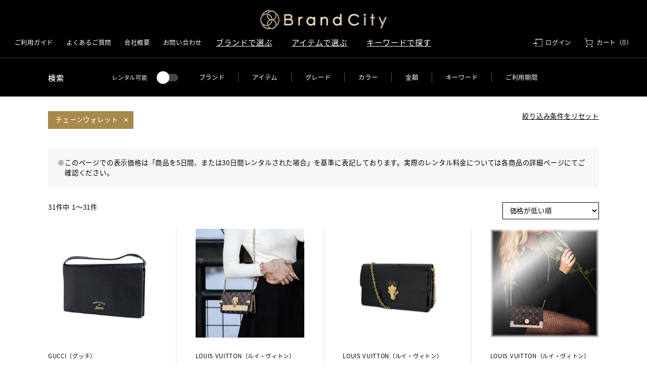

--- FILE ---
content_type: text/html; charset=UTF-8
request_url: https://rentalcity.jp/products/list?styles%5B%5D=5
body_size: 18090
content:
<!doctype html>
<html lang="ja">
<head prefix="og: https://ogp.me/ns# fb: https://ogp.me/ns/fb# product: https://ogp.me/ns/product#">
    <meta charset="utf-8">
    <meta name="viewport" content="width=device-width, initial-scale=1, shrink-to-fit=no user-scalable=no">
    <meta name="eccube-csrf-token" content="22f33815c35d4513520c0ab3e05d2030.3_-w12dIrgFWAc2hUp6vgb2GUbHm5UKGJEOriLllKk4.jJj85BIannt7YrzIZPOfzP_yANqttTfEXBKe8NgiRy-Ny9atMgeDbw8wqg">
    <title>ブランドレンタルのBrandCity / 全商品</title>
                    
<meta property="og:type" content="article"/>
<meta property="og:site_name" content="ブランドレンタルのBrandCity"/>
                <meta property="og:url" content="https://rentalcity.jp/products/list"/>
    <link rel="canonical" href="https://rentalcity.jp/products/list" />
    
                    <link rel="icon" href="/html/user_data/assets/img/common/favicon.ico">
    <link rel="stylesheet" href="https://use.fontawesome.com/releases/v5.3.1/css/all.css" integrity="sha384-mzrmE5qonljUremFsqc01SB46JvROS7bZs3IO2EmfFsd15uHvIt+Y8vEf7N7fWAU" crossorigin="anonymous">
    <link rel="icon" href="/html/template/default/assets/images/favicon.png" sizes="16x16 32x32" type="image/png">
    <script>
    (function(d) {
        var config = {
        kitId: 'agd3xfg',
        scriptTimeout: 3000,
        async: true
        },
        h=d.documentElement,t=setTimeout(function(){h.className=h.className.replace(/\bwf-loading\b/g,"")+" wf-inactive";},config.scriptTimeout),tk=d.createElement("script"),f=false,s=d.getElementsByTagName("script")[0],a;h.className+=" wf-loading";tk.src='https://use.typekit.net/'+config.kitId+'.js';tk.async=true;tk.onload=tk.onreadystatechange=function(){a=this.readyState;if(f||a&&a!="complete"&&a!="loaded")return;f=true;clearTimeout(t);try{Typekit.load(config)}catch(e){}};s.parentNode.insertBefore(tk,s)
    })(document);
    </script>
    <link rel="stylesheet" href="https://cdnjs.cloudflare.com/ajax/libs/slick-carousel/1.8.1/slick.css">
    <link rel="stylesheet" href="/html/template/default/assets/css/flatpickr.min.css">
    <link rel="stylesheet" href="/html/template/default/assets/css/nouislider.min.css">
        <link rel="stylesheet" href="/html/template/default/assets/css/style.css">
    <link rel="stylesheet" href="/html/template/default/assets/css/add.css">
    <link rel="stylesheet" href="/html/template/default/assets/css/product-detail.css">
    <script src="/html/bundle/front.bundle.js"></script>
    <link rel="stylesheet" href="/html/template/default/assets/css/product.css">
    <script>
        $(function() {
            $.ajaxSetup({
                'headers': {
                    'ECCUBE-CSRF-TOKEN': $('meta[name="eccube-csrf-token"]').attr('content')
                }
            });
        });
    </script>

        </head>
<body>


<header id="header" class="p-header">
	<div class="p-header__middle">
		<div class="p-header__logo"><a href="https://rentalcity.jp/" class="hover"><img src="/html/template/default/assets/images/common/logo.png" alt="Brand City"></a></div>
		<ul class="p-header__nav">
    <li class="p-header__nav__item">
        <a href="#" class="p-header__nav__anchor">ブランドで選ぶ</a>
        <div class="nav-sub">
            <div class="nav-sub__wrap">
                <div class="container">
                    <ul class="sub-menu sub-menu--columns">
                                                    <li><a href="https://rentalcity.jp/products/list?categories%5B%5D=5">HERMES（エルメス）</a></li>
                                                    <li><a href="https://rentalcity.jp/products/list?categories%5B%5D=4">CHANEL（シャネル）</a></li>
                                                    <li><a href="https://rentalcity.jp/products/list?categories%5B%5D=3&amp;categories%5B%5D=99&amp;categories%5B%5D=100&amp;categories%5B%5D=93&amp;categories%5B%5D=109&amp;categories%5B%5D=101&amp;categories%5B%5D=97&amp;categories%5B%5D=102&amp;categories%5B%5D=103">LOUIS VUITTON（ルイ・ヴィトン）</a></li>
                                                    <li><a href="https://rentalcity.jp/products/list?categories%5B%5D=13">ANTEPRIMA（アンテプリマ）</a></li>
                                                    <li><a href="https://rentalcity.jp/products/list?categories%5B%5D=33">ANTHROPOLOGIE（アンソロポロジー）</a></li>
                                                    <li><a href="https://rentalcity.jp/products/list?categories%5B%5D=80">ANTONIO BERARDI（アントニオ ベラルディ）</a></li>
                                                    <li><a href="https://rentalcity.jp/products/list?categories%5B%5D=70">ARMANI（アルマーニ）</a></li>
                                                    <li><a href="https://rentalcity.jp/products/list?categories%5B%5D=11">Balenciaga（バレンシアガ）</a></li>
                                                    <li><a href="https://rentalcity.jp/products/list?categories%5B%5D=60">BALLY（バリー）</a></li>
                                                    <li><a href="https://rentalcity.jp/products/list?categories%5B%5D=56">BCBG（ビーシービージー）</a></li>
                                                    <li><a href="https://rentalcity.jp/products/list?categories%5B%5D=55">BEAMS（ビームス）</a></li>
                                                    <li><a href="https://rentalcity.jp/products/list?categories%5B%5D=12">BOTTEGA VENETA（ボッテガヴェネタ）</a></li>
                                                    <li><a href="https://rentalcity.jp/products/list?categories%5B%5D=31">BVLGARI（ブルガリ）</a></li>
                                                    <li><a href="https://rentalcity.jp/products/list?categories%5B%5D=75">Carolina Herrera（キャロリーナ・ヘレラ）</a></li>
                                                    <li><a href="https://rentalcity.jp/products/list?categories%5B%5D=107">Cartier（カルティエ）</a></li>
                                                    <li><a href="https://rentalcity.jp/products/list?categories%5B%5D=88">CELINE（セリーヌ）</a></li>
                                                    <li><a href="https://rentalcity.jp/products/list?categories%5B%5D=10">Chloe（クロエ）</a></li>
                                                    <li><a href="https://rentalcity.jp/products/list?categories%5B%5D=9">Christian Dior（クリスチャン ディオール）</a></li>
                                                    <li><a href="https://rentalcity.jp/products/list?categories%5B%5D=32">Christian Louboutin（クリスチャンルブタン）</a></li>
                                                    <li><a href="https://rentalcity.jp/products/list?categories%5B%5D=63">COACH（コーチ）</a></li>
                                                    <li><a href="https://rentalcity.jp/products/list?categories%5B%5D=59">COLE HAAN（コールハーン）</a></li>
                                                    <li><a href="https://rentalcity.jp/products/list?categories%5B%5D=79">CO｜TE（コート）</a></li>
                                                    <li><a href="https://rentalcity.jp/products/list?categories%5B%5D=54">DIANE von FURSTENBERG（ダイアンフォンファステンバーグ）</a></li>
                                                    <li><a href="https://rentalcity.jp/products/list?categories%5B%5D=62">Dolce&amp;Gabbana（ドルチェ&amp;ガッバーナ）</a></li>
                                                    <li><a href="https://rentalcity.jp/products/list?categories%5B%5D=53">DOROTHY PERKINS（ドロシーパーキンス）</a></li>
                                                    <li><a href="https://rentalcity.jp/products/list?categories%5B%5D=52">Dorry Doll（ドーリードール）</a></li>
                                                    <li><a href="https://rentalcity.jp/products/list?categories%5B%5D=51">DreAng（ドレアング）</a></li>
                                                    <li><a href="https://rentalcity.jp/products/list?categories%5B%5D=87">Dress Black（ドレスブラック）</a></li>
                                                    <li><a href="https://rentalcity.jp/products/list?categories%5B%5D=50">DRESSLAVE（ドレスレイブ）</a></li>
                                                    <li><a href="https://rentalcity.jp/products/list?categories%5B%5D=76">Dsquared2（ディースクエアード）</a></li>
                                                    <li><a href="https://rentalcity.jp/products/list?categories%5B%5D=77&amp;categories%5B%5D=78">EMILIO PUCCI（エミリオ プッチ）</a></li>
                                                    <li><a href="https://rentalcity.jp/products/list?categories%5B%5D=67">EPOCA（エポカ）</a></li>
                                                    <li><a href="https://rentalcity.jp/products/list?categories%5B%5D=68">ERMANNO SCERVINO（エルマンノ シェルヴィーノ）</a></li>
                                                    <li><a href="https://rentalcity.jp/products/list?categories%5B%5D=61">FENDI（フェンディ）</a></li>
                                                    <li><a href="https://rentalcity.jp/products/list?categories%5B%5D=30">Ferragamo（フェラガモ）</a></li>
                                                    <li><a href="https://rentalcity.jp/products/list?categories%5B%5D=81">FLICKA（フリッカ）</a></li>
                                                    <li><a href="https://rentalcity.jp/products/list?categories%5B%5D=49">FOXEY（フォクシー）</a></li>
                                                    <li><a href="https://rentalcity.jp/products/list?categories%5B%5D=82">FURLA（フルラ）</a></li>
                                                    <li><a href="https://rentalcity.jp/products/list?categories%5B%5D=48">GRACE CONTINENTAL（グレースコンチネンタル）</a></li>
                                                    <li><a href="https://rentalcity.jp/products/list?categories%5B%5D=7">GUCCI（グッチ）</a></li>
                                                    <li><a href="https://rentalcity.jp/products/list?categories%5B%5D=65">HUGO BOSS（ヒューゴ・ボス）</a></li>
                                                    <li><a href="https://rentalcity.jp/products/list?categories%5B%5D=47">INDIVI（インディビ）</a></li>
                                                    <li><a href="https://rentalcity.jp/products/list?categories%5B%5D=46">JILL STUART（ジルスチュアート）</a></li>
                                                    <li><a href="https://rentalcity.jp/products/list?categories%5B%5D=69">JIMMY CHOO（ジミーチュウ）</a></li>
                                                    <li><a href="https://rentalcity.jp/products/list?categories%5B%5D=73">JUSGLITTY（ジャスグリッティー）</a></li>
                                                    <li><a href="https://rentalcity.jp/products/list?categories%5B%5D=66">kate spade（ケイト・スペード）</a></li>
                                                    <li><a href="https://rentalcity.jp/products/list?categories%5B%5D=45">LANVIN（ランバン）</a></li>
                                                    <li><a href="https://rentalcity.jp/products/list?categories%5B%5D=85">LOEWE（ロエベ）</a></li>
                                                    <li><a href="https://rentalcity.jp/products/list?categories%5B%5D=44">Mademoiselle R（マドモアゼル アール）</a></li>
                                                    <li><a href="https://rentalcity.jp/products/list?categories%5B%5D=64">Max Mara（マックスマーラ）</a></li>
                                                    <li><a href="https://rentalcity.jp/products/list?categories%5B%5D=58">MIKIMOTO（ミキモト）</a></li>
                                                    <li><a href="https://rentalcity.jp/products/list?categories%5B%5D=43">Milly（ミリー）</a></li>
                                                    <li><a href="https://rentalcity.jp/products/list?categories%5B%5D=42">MINIMUM（ミニマム）</a></li>
                                                    <li><a href="https://rentalcity.jp/products/list?categories%5B%5D=6">MIUMIU（ミュウミュウ）</a></li>
                                                    <li><a href="https://rentalcity.jp/products/list?categories%5B%5D=74">MOSCHINO（モスキーノ）</a></li>
                                                    <li><a href="https://rentalcity.jp/products/list?categories%5B%5D=41">Noela（ノエラ）</a></li>
                                                    <li><a href="https://rentalcity.jp/products/list?categories%5B%5D=40">OPAQUE（オペーク）</a></li>
                                                    <li><a href="https://rentalcity.jp/products/list?categories%5B%5D=72">PINKO（ピンコ）</a></li>
                                                    <li><a href="https://rentalcity.jp/products/list?categories%5B%5D=8">PRADA(プラダ）</a></li>
                                                    <li><a href="https://rentalcity.jp/products/list?categories%5B%5D=39">Q（キュー）</a></li>
                                                    <li><a href="https://rentalcity.jp/products/list?categories%5B%5D=38">RED Valentino（レッドヴァレンティノ）</a></li>
                                                    <li><a href="https://rentalcity.jp/products/list?categories%5B%5D=89">Rene（ルネ）</a></li>
                                                    <li><a href="https://rentalcity.jp/products/list?categories%5B%5D=86">Roberto Cavalli（ロベルト カヴァリ）</a></li>
                                                    <li><a href="https://rentalcity.jp/products/list?categories%5B%5D=37">ROPE&#039;（ロペ）</a></li>
                                                    <li><a href="https://rentalcity.jp/products/list?categories%5B%5D=36">STRAWBERRY-FIELDS（ストロベリーフィールズ）</a></li>
                                                    <li><a href="https://rentalcity.jp/products/list?categories%5B%5D=104">TIFFANY＆Co.（ティファニー）</a></li>
                                                    <li><a href="https://rentalcity.jp/products/list?categories%5B%5D=83">VALENTINO（ヴァレンティノ）</a></li>
                                                    <li><a href="https://rentalcity.jp/products/list?categories%5B%5D=71">VIVIENNE TAM（ヴィヴィアンタム）</a></li>
                                                    <li><a href="https://rentalcity.jp/products/list?categories%5B%5D=35">YLANG YLANG（イランイラン）</a></li>
                                                    <li><a href="https://rentalcity.jp/products/list?categories%5B%5D=106">YVES SAINT LAURENT（イヴ・サンローラン）</a></li>
                                                    <li><a href="https://rentalcity.jp/products/list?categories%5B%5D=14">その他</a></li>
                                            </ul>
                </div>
            </div>
        </div>
    </li>
    <li class="p-header__nav__item">
        <a href="#" class="p-header__nav__anchor">アイテムで選ぶ</a>
        <div class="nav-sub">
            <div class="nav-sub__wrap">
                <div class="container">
                    <ul class="sub-menu">
                                                <li>
                            <ul>
                                <li class="sub-menu__ttl">バッグ</li>
                                                                <li><a href="https://rentalcity.jp/products/list?styles%5B%5D=1">ハンドバッグ</a></li>
                                                                <li><a href="https://rentalcity.jp/products/list?styles%5B%5D=2">トートバッグ</a></li>
                                                                <li><a href="https://rentalcity.jp/products/list?styles%5B%5D=3">ショルダーバッグ</a></li>
                                                                <li><a href="https://rentalcity.jp/products/list?styles%5B%5D=4">2WAYバッグ</a></li>
                                                                <li><a href="https://rentalcity.jp/products/list?styles%5B%5D=5">チェーンウォレット</a></li>
                                                                <li><a href="https://rentalcity.jp/products/list?styles%5B%5D=7">斜め掛けバッグ</a></li>
                                                                <li><a href="https://rentalcity.jp/products/list?styles%5B%5D=8">クラッチバッグ</a></li>
                                                                <li><a href="https://rentalcity.jp/products/list?styles%5B%5D=9">トラベル・ボストンバッグ</a></li>
                                                            </ul>
                        </li>
                                                <li>
                            <ul>
                                <li class="sub-menu__ttl">小物</li>
                                                                <li><a href="https://rentalcity.jp/products/list?styles%5B%5D=14">財布</a></li>
                                                                <li><a href="https://rentalcity.jp/products/list?styles%5B%5D=15">サングラス</a></li>
                                                                <li><a href="https://rentalcity.jp/products/list?styles%5B%5D=16">スカーフ</a></li>
                                                                <li><a href="https://rentalcity.jp/products/list?styles%5B%5D=17">ツイリー</a></li>
                                                                <li><a href="https://rentalcity.jp/products/list?styles%5B%5D=18">袱紗</a></li>
                                                            </ul>
                        </li>
                                                <li>
                            <ul>
                                <li class="sub-menu__ttl">アクセサリー/ジュエリー</li>
                                                                <li><a href="https://rentalcity.jp/products/list?styles%5B%5D=10">ネックレス</a></li>
                                                                <li><a href="https://rentalcity.jp/products/list?styles%5B%5D=11">ピアス・イヤリング</a></li>
                                                                <li><a href="https://rentalcity.jp/products/list?styles%5B%5D=12">ブレスレット・バングル</a></li>
                                                                <li><a href="https://rentalcity.jp/products/list?styles%5B%5D=13">リング・指輪</a></li>
                                                                <li><a href="https://rentalcity.jp/products/list?styles%5B%5D=19">ブローチ</a></li>
                                                            </ul>
                        </li>
                                            </ul>
                </div>
            </div>
        </div>
    </li>
    <li class="p-header__nav__item">
        <a href="#" class="p-header__nav__anchor">キーワードで探す</a>
        <div class="nav-sub">
            <div class="nav-sub__wrap">
                <div class="container">
                    <div class="nav-sub__box">
                        <form action="https://rentalcity.jp/products/list" method="get">
    <div class="search-box">
        <input type="text" name="name" value="" class="form-control" placeholder="キーワードを入力して検索">
        <button type="submit" class="btn search-box__btn"></button>
    </div>
</form>
                        <div class="nav-sub__search-menu">
                                                        <ul>
                                <li class="sub-menu__ttl">よく検索されるブランド</li>
                                                                    <li><a href="https://rentalcity.jp/products/list?name=ルイ・ヴィトン">LOUIS VUITTON（ルイ・ヴィトン）</a></li>
                                                                    <li><a href="https://rentalcity.jp/products/list?name=シャネル">CHANEL（シャネル）</a></li>
                                                                    <li><a href="https://rentalcity.jp/products/list?name=エルメス">HERMES（エルメス）</a></li>
                                                                    <li><a href="https://rentalcity.jp/products/list?name=グッチ">GUCCHI（グッチ）</a></li>
                                                                    <li><a href="https://rentalcity.jp/products/list?name=プラダ">PRADA（プラダ）</a></li>
                                                            </ul>
                                                        <ul>
                                <li class="sub-menu__ttl">よく検索されるアイテム</li>
                                                                    <li><a href="https://rentalcity.jp/products/list?name=ハンドバッグ">ハンドバッグ</a></li>
                                                                    <li><a href="https://rentalcity.jp/products/list?name=トートバッグ">トートバッグ</a></li>
                                                                    <li><a href="https://rentalcity.jp/products/list?name=財布">財布</a></li>
                                                                    <li><a href="https://rentalcity.jp/products/list?name=ネックレス">ネックレス</a></li>
                                                                    <li><a href="https://rentalcity.jp/products/list?name=リング 指輪">リング・指輪</a></li>
                                                            </ul>
                                                    </div>
                    </div>
                </div>
            </div>
        </div>
    </li>
</ul>
	</div>
	
	<div class="p-header__main top">
		<nav class="p-header__main__nav">
			<a href="https://rentalcity.jp/guide">ご利用ガイド</a>
			<a href="https://rentalcity.jp/help/faq">よくあるご質問</a>
			<a href="https://rentalcity.jp/help/about">会社概要</a>
			<a href="https://rentalcity.jp/contact">お問い合わせ</a>
		</nav>
		<nav class="p-header__main__nav">
							<a href="https://rentalcity.jp/mypage/login" class="link-login">ログイン</a>
						<a href="https://rentalcity.jp/cart" class="link-cart">カート（0）</a>
		</nav>
	</div>

	<div class="header-float">
		<div class="header-float__top">
			<div class="p-header__main">
				<nav class="p-header__main__nav">
					<a href="https://rentalcity.jp/guide">ご利用ガイド</a>
					<a href="https://rentalcity.jp/help/faq">よくあるご質問</a>
					<a href="https://rentalcity.jp/help/about">会社概要</a>
					<a href="https://rentalcity.jp/contact">お問い合わせ</a>
				</nav>
				<div class="p-header__middle">
						<div class="p-header__logo"><a href="https://rentalcity.jp/" class="hover"><img src="/html/template/default/assets/images/common/logo.png" alt="Brand City"></a></div>
		            <ul class="p-header__nav">
    <li class="p-header__nav__item">
        <a href="#" class="p-header__nav__anchor">ブランドで選ぶ</a>
        <div class="nav-sub">
            <div class="nav-sub__wrap">
                <div class="container">
                    <ul class="sub-menu sub-menu--columns">
                                                    <li><a href="https://rentalcity.jp/products/list?categories%5B%5D=5">HERMES（エルメス）</a></li>
                                                    <li><a href="https://rentalcity.jp/products/list?categories%5B%5D=4">CHANEL（シャネル）</a></li>
                                                    <li><a href="https://rentalcity.jp/products/list?categories%5B%5D=3&amp;categories%5B%5D=99&amp;categories%5B%5D=100&amp;categories%5B%5D=93&amp;categories%5B%5D=109&amp;categories%5B%5D=101&amp;categories%5B%5D=97&amp;categories%5B%5D=102&amp;categories%5B%5D=103">LOUIS VUITTON（ルイ・ヴィトン）</a></li>
                                                    <li><a href="https://rentalcity.jp/products/list?categories%5B%5D=13">ANTEPRIMA（アンテプリマ）</a></li>
                                                    <li><a href="https://rentalcity.jp/products/list?categories%5B%5D=33">ANTHROPOLOGIE（アンソロポロジー）</a></li>
                                                    <li><a href="https://rentalcity.jp/products/list?categories%5B%5D=80">ANTONIO BERARDI（アントニオ ベラルディ）</a></li>
                                                    <li><a href="https://rentalcity.jp/products/list?categories%5B%5D=70">ARMANI（アルマーニ）</a></li>
                                                    <li><a href="https://rentalcity.jp/products/list?categories%5B%5D=11">Balenciaga（バレンシアガ）</a></li>
                                                    <li><a href="https://rentalcity.jp/products/list?categories%5B%5D=60">BALLY（バリー）</a></li>
                                                    <li><a href="https://rentalcity.jp/products/list?categories%5B%5D=56">BCBG（ビーシービージー）</a></li>
                                                    <li><a href="https://rentalcity.jp/products/list?categories%5B%5D=55">BEAMS（ビームス）</a></li>
                                                    <li><a href="https://rentalcity.jp/products/list?categories%5B%5D=12">BOTTEGA VENETA（ボッテガヴェネタ）</a></li>
                                                    <li><a href="https://rentalcity.jp/products/list?categories%5B%5D=31">BVLGARI（ブルガリ）</a></li>
                                                    <li><a href="https://rentalcity.jp/products/list?categories%5B%5D=75">Carolina Herrera（キャロリーナ・ヘレラ）</a></li>
                                                    <li><a href="https://rentalcity.jp/products/list?categories%5B%5D=107">Cartier（カルティエ）</a></li>
                                                    <li><a href="https://rentalcity.jp/products/list?categories%5B%5D=88">CELINE（セリーヌ）</a></li>
                                                    <li><a href="https://rentalcity.jp/products/list?categories%5B%5D=10">Chloe（クロエ）</a></li>
                                                    <li><a href="https://rentalcity.jp/products/list?categories%5B%5D=9">Christian Dior（クリスチャン ディオール）</a></li>
                                                    <li><a href="https://rentalcity.jp/products/list?categories%5B%5D=32">Christian Louboutin（クリスチャンルブタン）</a></li>
                                                    <li><a href="https://rentalcity.jp/products/list?categories%5B%5D=63">COACH（コーチ）</a></li>
                                                    <li><a href="https://rentalcity.jp/products/list?categories%5B%5D=59">COLE HAAN（コールハーン）</a></li>
                                                    <li><a href="https://rentalcity.jp/products/list?categories%5B%5D=79">CO｜TE（コート）</a></li>
                                                    <li><a href="https://rentalcity.jp/products/list?categories%5B%5D=54">DIANE von FURSTENBERG（ダイアンフォンファステンバーグ）</a></li>
                                                    <li><a href="https://rentalcity.jp/products/list?categories%5B%5D=62">Dolce&amp;Gabbana（ドルチェ&amp;ガッバーナ）</a></li>
                                                    <li><a href="https://rentalcity.jp/products/list?categories%5B%5D=53">DOROTHY PERKINS（ドロシーパーキンス）</a></li>
                                                    <li><a href="https://rentalcity.jp/products/list?categories%5B%5D=52">Dorry Doll（ドーリードール）</a></li>
                                                    <li><a href="https://rentalcity.jp/products/list?categories%5B%5D=51">DreAng（ドレアング）</a></li>
                                                    <li><a href="https://rentalcity.jp/products/list?categories%5B%5D=87">Dress Black（ドレスブラック）</a></li>
                                                    <li><a href="https://rentalcity.jp/products/list?categories%5B%5D=50">DRESSLAVE（ドレスレイブ）</a></li>
                                                    <li><a href="https://rentalcity.jp/products/list?categories%5B%5D=76">Dsquared2（ディースクエアード）</a></li>
                                                    <li><a href="https://rentalcity.jp/products/list?categories%5B%5D=77&amp;categories%5B%5D=78">EMILIO PUCCI（エミリオ プッチ）</a></li>
                                                    <li><a href="https://rentalcity.jp/products/list?categories%5B%5D=67">EPOCA（エポカ）</a></li>
                                                    <li><a href="https://rentalcity.jp/products/list?categories%5B%5D=68">ERMANNO SCERVINO（エルマンノ シェルヴィーノ）</a></li>
                                                    <li><a href="https://rentalcity.jp/products/list?categories%5B%5D=61">FENDI（フェンディ）</a></li>
                                                    <li><a href="https://rentalcity.jp/products/list?categories%5B%5D=30">Ferragamo（フェラガモ）</a></li>
                                                    <li><a href="https://rentalcity.jp/products/list?categories%5B%5D=81">FLICKA（フリッカ）</a></li>
                                                    <li><a href="https://rentalcity.jp/products/list?categories%5B%5D=49">FOXEY（フォクシー）</a></li>
                                                    <li><a href="https://rentalcity.jp/products/list?categories%5B%5D=82">FURLA（フルラ）</a></li>
                                                    <li><a href="https://rentalcity.jp/products/list?categories%5B%5D=48">GRACE CONTINENTAL（グレースコンチネンタル）</a></li>
                                                    <li><a href="https://rentalcity.jp/products/list?categories%5B%5D=7">GUCCI（グッチ）</a></li>
                                                    <li><a href="https://rentalcity.jp/products/list?categories%5B%5D=65">HUGO BOSS（ヒューゴ・ボス）</a></li>
                                                    <li><a href="https://rentalcity.jp/products/list?categories%5B%5D=47">INDIVI（インディビ）</a></li>
                                                    <li><a href="https://rentalcity.jp/products/list?categories%5B%5D=46">JILL STUART（ジルスチュアート）</a></li>
                                                    <li><a href="https://rentalcity.jp/products/list?categories%5B%5D=69">JIMMY CHOO（ジミーチュウ）</a></li>
                                                    <li><a href="https://rentalcity.jp/products/list?categories%5B%5D=73">JUSGLITTY（ジャスグリッティー）</a></li>
                                                    <li><a href="https://rentalcity.jp/products/list?categories%5B%5D=66">kate spade（ケイト・スペード）</a></li>
                                                    <li><a href="https://rentalcity.jp/products/list?categories%5B%5D=45">LANVIN（ランバン）</a></li>
                                                    <li><a href="https://rentalcity.jp/products/list?categories%5B%5D=85">LOEWE（ロエベ）</a></li>
                                                    <li><a href="https://rentalcity.jp/products/list?categories%5B%5D=44">Mademoiselle R（マドモアゼル アール）</a></li>
                                                    <li><a href="https://rentalcity.jp/products/list?categories%5B%5D=64">Max Mara（マックスマーラ）</a></li>
                                                    <li><a href="https://rentalcity.jp/products/list?categories%5B%5D=58">MIKIMOTO（ミキモト）</a></li>
                                                    <li><a href="https://rentalcity.jp/products/list?categories%5B%5D=43">Milly（ミリー）</a></li>
                                                    <li><a href="https://rentalcity.jp/products/list?categories%5B%5D=42">MINIMUM（ミニマム）</a></li>
                                                    <li><a href="https://rentalcity.jp/products/list?categories%5B%5D=6">MIUMIU（ミュウミュウ）</a></li>
                                                    <li><a href="https://rentalcity.jp/products/list?categories%5B%5D=74">MOSCHINO（モスキーノ）</a></li>
                                                    <li><a href="https://rentalcity.jp/products/list?categories%5B%5D=41">Noela（ノエラ）</a></li>
                                                    <li><a href="https://rentalcity.jp/products/list?categories%5B%5D=40">OPAQUE（オペーク）</a></li>
                                                    <li><a href="https://rentalcity.jp/products/list?categories%5B%5D=72">PINKO（ピンコ）</a></li>
                                                    <li><a href="https://rentalcity.jp/products/list?categories%5B%5D=8">PRADA(プラダ）</a></li>
                                                    <li><a href="https://rentalcity.jp/products/list?categories%5B%5D=39">Q（キュー）</a></li>
                                                    <li><a href="https://rentalcity.jp/products/list?categories%5B%5D=38">RED Valentino（レッドヴァレンティノ）</a></li>
                                                    <li><a href="https://rentalcity.jp/products/list?categories%5B%5D=89">Rene（ルネ）</a></li>
                                                    <li><a href="https://rentalcity.jp/products/list?categories%5B%5D=86">Roberto Cavalli（ロベルト カヴァリ）</a></li>
                                                    <li><a href="https://rentalcity.jp/products/list?categories%5B%5D=37">ROPE&#039;（ロペ）</a></li>
                                                    <li><a href="https://rentalcity.jp/products/list?categories%5B%5D=36">STRAWBERRY-FIELDS（ストロベリーフィールズ）</a></li>
                                                    <li><a href="https://rentalcity.jp/products/list?categories%5B%5D=104">TIFFANY＆Co.（ティファニー）</a></li>
                                                    <li><a href="https://rentalcity.jp/products/list?categories%5B%5D=83">VALENTINO（ヴァレンティノ）</a></li>
                                                    <li><a href="https://rentalcity.jp/products/list?categories%5B%5D=71">VIVIENNE TAM（ヴィヴィアンタム）</a></li>
                                                    <li><a href="https://rentalcity.jp/products/list?categories%5B%5D=35">YLANG YLANG（イランイラン）</a></li>
                                                    <li><a href="https://rentalcity.jp/products/list?categories%5B%5D=106">YVES SAINT LAURENT（イヴ・サンローラン）</a></li>
                                                    <li><a href="https://rentalcity.jp/products/list?categories%5B%5D=14">その他</a></li>
                                            </ul>
                </div>
            </div>
        </div>
    </li>
    <li class="p-header__nav__item">
        <a href="#" class="p-header__nav__anchor">アイテムで選ぶ</a>
        <div class="nav-sub">
            <div class="nav-sub__wrap">
                <div class="container">
                    <ul class="sub-menu">
                                                <li>
                            <ul>
                                <li class="sub-menu__ttl">バッグ</li>
                                                                <li><a href="https://rentalcity.jp/products/list?styles%5B%5D=1">ハンドバッグ</a></li>
                                                                <li><a href="https://rentalcity.jp/products/list?styles%5B%5D=2">トートバッグ</a></li>
                                                                <li><a href="https://rentalcity.jp/products/list?styles%5B%5D=3">ショルダーバッグ</a></li>
                                                                <li><a href="https://rentalcity.jp/products/list?styles%5B%5D=4">2WAYバッグ</a></li>
                                                                <li><a href="https://rentalcity.jp/products/list?styles%5B%5D=5">チェーンウォレット</a></li>
                                                                <li><a href="https://rentalcity.jp/products/list?styles%5B%5D=7">斜め掛けバッグ</a></li>
                                                                <li><a href="https://rentalcity.jp/products/list?styles%5B%5D=8">クラッチバッグ</a></li>
                                                                <li><a href="https://rentalcity.jp/products/list?styles%5B%5D=9">トラベル・ボストンバッグ</a></li>
                                                            </ul>
                        </li>
                                                <li>
                            <ul>
                                <li class="sub-menu__ttl">小物</li>
                                                                <li><a href="https://rentalcity.jp/products/list?styles%5B%5D=14">財布</a></li>
                                                                <li><a href="https://rentalcity.jp/products/list?styles%5B%5D=15">サングラス</a></li>
                                                                <li><a href="https://rentalcity.jp/products/list?styles%5B%5D=16">スカーフ</a></li>
                                                                <li><a href="https://rentalcity.jp/products/list?styles%5B%5D=17">ツイリー</a></li>
                                                                <li><a href="https://rentalcity.jp/products/list?styles%5B%5D=18">袱紗</a></li>
                                                            </ul>
                        </li>
                                                <li>
                            <ul>
                                <li class="sub-menu__ttl">アクセサリー/ジュエリー</li>
                                                                <li><a href="https://rentalcity.jp/products/list?styles%5B%5D=10">ネックレス</a></li>
                                                                <li><a href="https://rentalcity.jp/products/list?styles%5B%5D=11">ピアス・イヤリング</a></li>
                                                                <li><a href="https://rentalcity.jp/products/list?styles%5B%5D=12">ブレスレット・バングル</a></li>
                                                                <li><a href="https://rentalcity.jp/products/list?styles%5B%5D=13">リング・指輪</a></li>
                                                                <li><a href="https://rentalcity.jp/products/list?styles%5B%5D=19">ブローチ</a></li>
                                                            </ul>
                        </li>
                                            </ul>
                </div>
            </div>
        </div>
    </li>
    <li class="p-header__nav__item">
        <a href="#" class="p-header__nav__anchor">キーワードで探す</a>
        <div class="nav-sub">
            <div class="nav-sub__wrap">
                <div class="container">
                    <div class="nav-sub__box">
                        <form action="https://rentalcity.jp/products/list" method="get">
    <div class="search-box">
        <input type="text" name="name" value="" class="form-control" placeholder="キーワードを入力して検索">
        <button type="submit" class="btn search-box__btn"></button>
    </div>
</form>
                        <div class="nav-sub__search-menu">
                                                        <ul>
                                <li class="sub-menu__ttl">よく検索されるブランド</li>
                                                                    <li><a href="https://rentalcity.jp/products/list?name=ルイ・ヴィトン">LOUIS VUITTON（ルイ・ヴィトン）</a></li>
                                                                    <li><a href="https://rentalcity.jp/products/list?name=シャネル">CHANEL（シャネル）</a></li>
                                                                    <li><a href="https://rentalcity.jp/products/list?name=エルメス">HERMES（エルメス）</a></li>
                                                                    <li><a href="https://rentalcity.jp/products/list?name=グッチ">GUCCHI（グッチ）</a></li>
                                                                    <li><a href="https://rentalcity.jp/products/list?name=プラダ">PRADA（プラダ）</a></li>
                                                            </ul>
                                                        <ul>
                                <li class="sub-menu__ttl">よく検索されるアイテム</li>
                                                                    <li><a href="https://rentalcity.jp/products/list?name=ハンドバッグ">ハンドバッグ</a></li>
                                                                    <li><a href="https://rentalcity.jp/products/list?name=トートバッグ">トートバッグ</a></li>
                                                                    <li><a href="https://rentalcity.jp/products/list?name=財布">財布</a></li>
                                                                    <li><a href="https://rentalcity.jp/products/list?name=ネックレス">ネックレス</a></li>
                                                                    <li><a href="https://rentalcity.jp/products/list?name=リング 指輪">リング・指輪</a></li>
                                                            </ul>
                                                    </div>
                    </div>
                </div>
            </div>
        </div>
    </li>
</ul>
				</div>
				<nav class="p-header__main__nav">
											<a href="https://rentalcity.jp/mypage/login" class="link-login">ログイン</a>
										<a href="https://rentalcity.jp/cart" class="link-cart">カート（0）</a>
				</nav>
			</div>
		</div>
			</div>
</header>

<div class="mobile-menu">
	<ul class="mobile-menu__list">
		<li>
			<button class="mobile-menu__btn show-modal-nav" data-modal="mainNav">
				<p class="hamburger-box"><span class="hamburger-inner"></span></p>
				<p class="mobile-menu__btn__txt">メニュー</p>
			</button>
		</li>
		<li>
			<button class="mobile-menu__btn show-modal-nav" data-modal="nav-filter">
				<p class="icon-filter"></p>
				<p class="hamburger-box filter"><span class="hamburger-inner"></span></p>
				<p class="mobile-menu__btn__txt">検索</p>
			</button>
		</li>
				<li>
			<a href="https://rentalcity.jp/mypage/login" class="mobile-menu__btn">
				<p class="icon-login"></p>
				<p class="mobile-menu__btn__txt">ログイン</p>
			</a>
		</li>
				<li>
			<a href="https://rentalcity.jp/mypage/favorite" class="mobile-menu__btn">
				<p class="icon-fav"></p>
				<p class="mobile-menu__btn__txt">お気に入り</p>
			</a>
		</li>
		<li>
			<a href="https://rentalcity.jp/cart" class="mobile-menu__btn mobile-menu__btn--cart">
				<p class="icon-cart"></p>
				<p class="mobile-menu__btn__txt">カート（0）</p>
			</a>
		</li>
	</ul>
</div>

<div data-modal="mainNav" class="modal modal-nav modal-nav--down">
    <div class="modal-nav__inner">
        <ul class="modal-nav__menu">
            <li><a href="https://rentalcity.jp/products/list?category_id=1" class="show-modal-child" data-modal="nav-brand">ブランドで選ぶ</a></li>
            <li><a href="https://rentalcity.jp/products/list?category_id=2" class="show-modal-child" data-modal="nav-item">アイテムで選ぶ</a></li>
        </ul>
        <form action="https://rentalcity.jp/products/list" method="get">
    <div class="search-box">
        <input type="text" name="name" value="" class="form-control" placeholder="キーワードを入力して検索">
        <button type="submit" class="btn search-box__btn"></button>
    </div>
</form>
        <ul class="modal-nav__other">
            <li><a href="https://rentalcity.jp/entry"><span class="icon-user"></span>無料会員登録</a></li>
            <li><a href="https://rentalcity.jp/guide"><span class="icon-edit"></span>ご利用ガイド</a></li>
            <li><a href="https://rentalcity.jp/help/faq"><span class="icon-faq"></span>よくあるご質問</a></li>
            <li><a href="https://rentalcity.jp/help/about"><span class="icon-building"></span>会社概要</a></li>
            <li><a href="https://rentalcity.jp/contact"><span class="icon-mail"></span>お問い合わせ</a></li>
        </ul>
    </div>
</div>

<div data-modal="nav-brand" class="modal modal-nav modal-nav--side">
    <div class="modal-nav__inner">
        <div class="modal-nav__head close-modal-nav close-modal-child">
            <h3 class="modal-nav__ttl">ブランドで選ぶ</h3>
        </div>
        <ul class="sub-menu">
                            <li><a href="https://rentalcity.jp/products/list?categories%5B%5D=5">HERMES（エルメス）</a></li>
                            <li><a href="https://rentalcity.jp/products/list?categories%5B%5D=4">CHANEL（シャネル）</a></li>
                            <li><a href="https://rentalcity.jp/products/list?categories%5B%5D=3&amp;categories%5B%5D=99&amp;categories%5B%5D=100&amp;categories%5B%5D=93&amp;categories%5B%5D=109&amp;categories%5B%5D=101&amp;categories%5B%5D=97&amp;categories%5B%5D=102&amp;categories%5B%5D=103">LOUIS VUITTON（ルイ・ヴィトン）</a></li>
                            <li><a href="https://rentalcity.jp/products/list?categories%5B%5D=13">ANTEPRIMA（アンテプリマ）</a></li>
                            <li><a href="https://rentalcity.jp/products/list?categories%5B%5D=33">ANTHROPOLOGIE（アンソロポロジー）</a></li>
                            <li><a href="https://rentalcity.jp/products/list?categories%5B%5D=80">ANTONIO BERARDI（アントニオ ベラルディ）</a></li>
                            <li><a href="https://rentalcity.jp/products/list?categories%5B%5D=70">ARMANI（アルマーニ）</a></li>
                            <li><a href="https://rentalcity.jp/products/list?categories%5B%5D=11">Balenciaga（バレンシアガ）</a></li>
                            <li><a href="https://rentalcity.jp/products/list?categories%5B%5D=60">BALLY（バリー）</a></li>
                            <li><a href="https://rentalcity.jp/products/list?categories%5B%5D=56">BCBG（ビーシービージー）</a></li>
                            <li><a href="https://rentalcity.jp/products/list?categories%5B%5D=55">BEAMS（ビームス）</a></li>
                            <li><a href="https://rentalcity.jp/products/list?categories%5B%5D=12">BOTTEGA VENETA（ボッテガヴェネタ）</a></li>
                            <li><a href="https://rentalcity.jp/products/list?categories%5B%5D=31">BVLGARI（ブルガリ）</a></li>
                            <li><a href="https://rentalcity.jp/products/list?categories%5B%5D=75">Carolina Herrera（キャロリーナ・ヘレラ）</a></li>
                            <li><a href="https://rentalcity.jp/products/list?categories%5B%5D=107">Cartier（カルティエ）</a></li>
                            <li><a href="https://rentalcity.jp/products/list?categories%5B%5D=88">CELINE（セリーヌ）</a></li>
                            <li><a href="https://rentalcity.jp/products/list?categories%5B%5D=10">Chloe（クロエ）</a></li>
                            <li><a href="https://rentalcity.jp/products/list?categories%5B%5D=9">Christian Dior（クリスチャン ディオール）</a></li>
                            <li><a href="https://rentalcity.jp/products/list?categories%5B%5D=32">Christian Louboutin（クリスチャンルブタン）</a></li>
                            <li><a href="https://rentalcity.jp/products/list?categories%5B%5D=63">COACH（コーチ）</a></li>
                            <li><a href="https://rentalcity.jp/products/list?categories%5B%5D=59">COLE HAAN（コールハーン）</a></li>
                            <li><a href="https://rentalcity.jp/products/list?categories%5B%5D=79">CO｜TE（コート）</a></li>
                            <li><a href="https://rentalcity.jp/products/list?categories%5B%5D=54">DIANE von FURSTENBERG（ダイアンフォンファステンバーグ）</a></li>
                            <li><a href="https://rentalcity.jp/products/list?categories%5B%5D=62">Dolce&amp;Gabbana（ドルチェ&amp;ガッバーナ）</a></li>
                            <li><a href="https://rentalcity.jp/products/list?categories%5B%5D=53">DOROTHY PERKINS（ドロシーパーキンス）</a></li>
                            <li><a href="https://rentalcity.jp/products/list?categories%5B%5D=52">Dorry Doll（ドーリードール）</a></li>
                            <li><a href="https://rentalcity.jp/products/list?categories%5B%5D=51">DreAng（ドレアング）</a></li>
                            <li><a href="https://rentalcity.jp/products/list?categories%5B%5D=87">Dress Black（ドレスブラック）</a></li>
                            <li><a href="https://rentalcity.jp/products/list?categories%5B%5D=50">DRESSLAVE（ドレスレイブ）</a></li>
                            <li><a href="https://rentalcity.jp/products/list?categories%5B%5D=76">Dsquared2（ディースクエアード）</a></li>
                            <li><a href="https://rentalcity.jp/products/list?categories%5B%5D=77&amp;categories%5B%5D=78">EMILIO PUCCI（エミリオ プッチ）</a></li>
                            <li><a href="https://rentalcity.jp/products/list?categories%5B%5D=67">EPOCA（エポカ）</a></li>
                            <li><a href="https://rentalcity.jp/products/list?categories%5B%5D=68">ERMANNO SCERVINO（エルマンノ シェルヴィーノ）</a></li>
                            <li><a href="https://rentalcity.jp/products/list?categories%5B%5D=61">FENDI（フェンディ）</a></li>
                            <li><a href="https://rentalcity.jp/products/list?categories%5B%5D=30">Ferragamo（フェラガモ）</a></li>
                            <li><a href="https://rentalcity.jp/products/list?categories%5B%5D=81">FLICKA（フリッカ）</a></li>
                            <li><a href="https://rentalcity.jp/products/list?categories%5B%5D=49">FOXEY（フォクシー）</a></li>
                            <li><a href="https://rentalcity.jp/products/list?categories%5B%5D=82">FURLA（フルラ）</a></li>
                            <li><a href="https://rentalcity.jp/products/list?categories%5B%5D=48">GRACE CONTINENTAL（グレースコンチネンタル）</a></li>
                            <li><a href="https://rentalcity.jp/products/list?categories%5B%5D=7">GUCCI（グッチ）</a></li>
                            <li><a href="https://rentalcity.jp/products/list?categories%5B%5D=65">HUGO BOSS（ヒューゴ・ボス）</a></li>
                            <li><a href="https://rentalcity.jp/products/list?categories%5B%5D=47">INDIVI（インディビ）</a></li>
                            <li><a href="https://rentalcity.jp/products/list?categories%5B%5D=46">JILL STUART（ジルスチュアート）</a></li>
                            <li><a href="https://rentalcity.jp/products/list?categories%5B%5D=69">JIMMY CHOO（ジミーチュウ）</a></li>
                            <li><a href="https://rentalcity.jp/products/list?categories%5B%5D=73">JUSGLITTY（ジャスグリッティー）</a></li>
                            <li><a href="https://rentalcity.jp/products/list?categories%5B%5D=66">kate spade（ケイト・スペード）</a></li>
                            <li><a href="https://rentalcity.jp/products/list?categories%5B%5D=45">LANVIN（ランバン）</a></li>
                            <li><a href="https://rentalcity.jp/products/list?categories%5B%5D=85">LOEWE（ロエベ）</a></li>
                            <li><a href="https://rentalcity.jp/products/list?categories%5B%5D=44">Mademoiselle R（マドモアゼル アール）</a></li>
                            <li><a href="https://rentalcity.jp/products/list?categories%5B%5D=64">Max Mara（マックスマーラ）</a></li>
                            <li><a href="https://rentalcity.jp/products/list?categories%5B%5D=58">MIKIMOTO（ミキモト）</a></li>
                            <li><a href="https://rentalcity.jp/products/list?categories%5B%5D=43">Milly（ミリー）</a></li>
                            <li><a href="https://rentalcity.jp/products/list?categories%5B%5D=42">MINIMUM（ミニマム）</a></li>
                            <li><a href="https://rentalcity.jp/products/list?categories%5B%5D=6">MIUMIU（ミュウミュウ）</a></li>
                            <li><a href="https://rentalcity.jp/products/list?categories%5B%5D=74">MOSCHINO（モスキーノ）</a></li>
                            <li><a href="https://rentalcity.jp/products/list?categories%5B%5D=41">Noela（ノエラ）</a></li>
                            <li><a href="https://rentalcity.jp/products/list?categories%5B%5D=40">OPAQUE（オペーク）</a></li>
                            <li><a href="https://rentalcity.jp/products/list?categories%5B%5D=72">PINKO（ピンコ）</a></li>
                            <li><a href="https://rentalcity.jp/products/list?categories%5B%5D=8">PRADA(プラダ）</a></li>
                            <li><a href="https://rentalcity.jp/products/list?categories%5B%5D=39">Q（キュー）</a></li>
                            <li><a href="https://rentalcity.jp/products/list?categories%5B%5D=38">RED Valentino（レッドヴァレンティノ）</a></li>
                            <li><a href="https://rentalcity.jp/products/list?categories%5B%5D=89">Rene（ルネ）</a></li>
                            <li><a href="https://rentalcity.jp/products/list?categories%5B%5D=86">Roberto Cavalli（ロベルト カヴァリ）</a></li>
                            <li><a href="https://rentalcity.jp/products/list?categories%5B%5D=37">ROPE&#039;（ロペ）</a></li>
                            <li><a href="https://rentalcity.jp/products/list?categories%5B%5D=36">STRAWBERRY-FIELDS（ストロベリーフィールズ）</a></li>
                            <li><a href="https://rentalcity.jp/products/list?categories%5B%5D=104">TIFFANY＆Co.（ティファニー）</a></li>
                            <li><a href="https://rentalcity.jp/products/list?categories%5B%5D=83">VALENTINO（ヴァレンティノ）</a></li>
                            <li><a href="https://rentalcity.jp/products/list?categories%5B%5D=71">VIVIENNE TAM（ヴィヴィアンタム）</a></li>
                            <li><a href="https://rentalcity.jp/products/list?categories%5B%5D=35">YLANG YLANG（イランイラン）</a></li>
                            <li><a href="https://rentalcity.jp/products/list?categories%5B%5D=106">YVES SAINT LAURENT（イヴ・サンローラン）</a></li>
                            <li><a href="https://rentalcity.jp/products/list?categories%5B%5D=14">その他</a></li>
                    </ul>
    </div>
</div>

<div data-modal="nav-item" class="modal modal-nav modal-nav--side">
    <div class="modal-nav__inner">
        <div class="modal-nav__head close-modal-nav close-modal-child">
            <h3 class="modal-nav__ttl">アイテムで選ぶ</h3>
        </div>
        <ul class="modal-nav__accordion">
                        <li>
                <span class="ttl accordion">バッグ</span>
                <ul class="sub-menu accordionBox">
                                        <li><a href="https://rentalcity.jp/products/list?styles%5B%5D=1">ハンドバッグ</a></li>
                                        <li><a href="https://rentalcity.jp/products/list?styles%5B%5D=2">トートバッグ</a></li>
                                        <li><a href="https://rentalcity.jp/products/list?styles%5B%5D=3">ショルダーバッグ</a></li>
                                        <li><a href="https://rentalcity.jp/products/list?styles%5B%5D=4">2WAYバッグ</a></li>
                                        <li><a href="https://rentalcity.jp/products/list?styles%5B%5D=5">チェーンウォレット</a></li>
                                        <li><a href="https://rentalcity.jp/products/list?styles%5B%5D=7">斜め掛けバッグ</a></li>
                                        <li><a href="https://rentalcity.jp/products/list?styles%5B%5D=8">クラッチバッグ</a></li>
                                        <li><a href="https://rentalcity.jp/products/list?styles%5B%5D=9">トラベル・ボストンバッグ</a></li>
                                    </ul>
            </li>
                        <li>
                <span class="ttl accordion">小物</span>
                <ul class="sub-menu accordionBox">
                                        <li><a href="https://rentalcity.jp/products/list?styles%5B%5D=14">財布</a></li>
                                        <li><a href="https://rentalcity.jp/products/list?styles%5B%5D=15">サングラス</a></li>
                                        <li><a href="https://rentalcity.jp/products/list?styles%5B%5D=16">スカーフ</a></li>
                                        <li><a href="https://rentalcity.jp/products/list?styles%5B%5D=17">ツイリー</a></li>
                                        <li><a href="https://rentalcity.jp/products/list?styles%5B%5D=18">袱紗</a></li>
                                    </ul>
            </li>
                        <li>
                <span class="ttl accordion">アクセサリー/ジュエリー</span>
                <ul class="sub-menu accordionBox">
                                        <li><a href="https://rentalcity.jp/products/list?styles%5B%5D=10">ネックレス</a></li>
                                        <li><a href="https://rentalcity.jp/products/list?styles%5B%5D=11">ピアス・イヤリング</a></li>
                                        <li><a href="https://rentalcity.jp/products/list?styles%5B%5D=12">ブレスレット・バングル</a></li>
                                        <li><a href="https://rentalcity.jp/products/list?styles%5B%5D=13">リング・指輪</a></li>
                                        <li><a href="https://rentalcity.jp/products/list?styles%5B%5D=19">ブローチ</a></li>
                                    </ul>
            </li>
                    </ul>
    </div>
</div>

<div data-modal="nav-filter" class="modal modal-nav modal-nav--full modal-nav--down">
    <form action="https://rentalcity.jp/products/list" method="get" id="search_select_sp">
    <input type="hidden" id="available_rental" name="available_rental" />
    <input type="hidden" name="orderby" value="1">
    <input type="hidden" name="name" value="">
    <div class="modal-nav__inner modal-nav__inner--hasfoot">
        <div class="modal-nav__head">
            <h3 class="modal-nav__ttl">絞り込み</h3>
            <button type="button" class="btn btn-close close-modal-nav"></button>
        </div>


        <ul class="modal-nav__accordion">
            <li>
                <div class="search-box">
                    <input type="text" name="name" value="" class="form-control" placeholder="キーワードを入力して検索">
                    <button type="submit" class="btn search-box__btn search_submit"></button>
                </div>
            </li>
            <li>
                <div class="modal-nav__filter">
                    <span class="ttl">レンタル可能</span>
                    <label class="modal-nav__filter__bar">
                        <input type="checkbox" class="status_sp" >
                        <span></span>
                    </label>
                </div>
            </li>
            <li>
                <span class="ttl accordion">ブランド</span>
                <ul class="sub-menu accordionBox">
                                        <li>
                        <label class="custom-checkbox">
                            <input type="checkbox" class="checkall" name="categories[]"value="5"
                        >
                            <span></span>HERMES（エルメス）
                        </label>
                                            </li>
                                        <li>
                        <label class="custom-checkbox">
                            <input type="checkbox" class="checkall" name="categories[]"value="4"
                        >
                            <span></span>CHANEL（シャネル）
                        </label>
                                            </li>
                                        <li>
                        <label class="custom-checkbox">
                            <input type="checkbox" class="checkall" name="categories[]"value="3"
                        >
                            <span></span>LOUIS VUITTON（ルイ・ヴィトン）
                        </label>
                                                <ul>
                                                        <li>
                                <label class="custom-checkbox">
                                    <input type="checkbox" name="categories[]" value="99"
                                >
                                    <span></span>モノグラム
                                </label>
                            </li>
                                                        <li>
                                <label class="custom-checkbox">
                                    <input type="checkbox" name="categories[]" value="100"
                                >
                                    <span></span>ダミエ
                                </label>
                            </li>
                                                        <li>
                                <label class="custom-checkbox">
                                    <input type="checkbox" name="categories[]" value="93"
                                >
                                    <span></span>ダミエ・アズール
                                </label>
                            </li>
                                                        <li>
                                <label class="custom-checkbox">
                                    <input type="checkbox" name="categories[]" value="109"
                                >
                                    <span></span>ダミエ・グラフィット
                                </label>
                            </li>
                                                        <li>
                                <label class="custom-checkbox">
                                    <input type="checkbox" name="categories[]" value="101"
                                >
                                    <span></span>エピ
                                </label>
                            </li>
                                                        <li>
                                <label class="custom-checkbox">
                                    <input type="checkbox" name="categories[]" value="97"
                                >
                                    <span></span>アンプラント
                                </label>
                            </li>
                                                        <li>
                                <label class="custom-checkbox">
                                    <input type="checkbox" name="categories[]" value="102"
                                >
                                    <span></span>ヴェルニ
                                </label>
                            </li>
                                                        <li>
                                <label class="custom-checkbox">
                                    <input type="checkbox" name="categories[]" value="103"
                                >
                                    <span></span>その他素材
                                </label>
                            </li>
                                                    </ul>
                                            </li>
                                        <li>
                        <label class="custom-checkbox">
                            <input type="checkbox" class="checkall" name="categories[]"value="13"
                        >
                            <span></span>ANTEPRIMA（アンテプリマ）
                        </label>
                                            </li>
                                        <li>
                        <label class="custom-checkbox">
                            <input type="checkbox" class="checkall" name="categories[]"value="33"
                        >
                            <span></span>ANTHROPOLOGIE（アンソロポロジー）
                        </label>
                                            </li>
                                        <li>
                        <label class="custom-checkbox">
                            <input type="checkbox" class="checkall" name="categories[]"value="80"
                        >
                            <span></span>ANTONIO BERARDI（アントニオ ベラルディ）
                        </label>
                                            </li>
                                        <li>
                        <label class="custom-checkbox">
                            <input type="checkbox" class="checkall" name="categories[]"value="70"
                        >
                            <span></span>ARMANI（アルマーニ）
                        </label>
                                            </li>
                                        <li>
                        <label class="custom-checkbox">
                            <input type="checkbox" class="checkall" name="categories[]"value="11"
                        >
                            <span></span>Balenciaga（バレンシアガ）
                        </label>
                                            </li>
                                        <li>
                        <label class="custom-checkbox">
                            <input type="checkbox" class="checkall" name="categories[]"value="60"
                        >
                            <span></span>BALLY（バリー）
                        </label>
                                            </li>
                                        <li>
                        <label class="custom-checkbox">
                            <input type="checkbox" class="checkall" name="categories[]"value="56"
                        >
                            <span></span>BCBG（ビーシービージー）
                        </label>
                                            </li>
                                        <li>
                        <label class="custom-checkbox">
                            <input type="checkbox" class="checkall" name="categories[]"value="55"
                        >
                            <span></span>BEAMS（ビームス）
                        </label>
                                            </li>
                                        <li>
                        <label class="custom-checkbox">
                            <input type="checkbox" class="checkall" name="categories[]"value="12"
                        >
                            <span></span>BOTTEGA VENETA（ボッテガヴェネタ）
                        </label>
                                            </li>
                                        <li>
                        <label class="custom-checkbox">
                            <input type="checkbox" class="checkall" name="categories[]"value="31"
                        >
                            <span></span>BVLGARI（ブルガリ）
                        </label>
                                            </li>
                                        <li>
                        <label class="custom-checkbox">
                            <input type="checkbox" class="checkall" name="categories[]"value="75"
                        >
                            <span></span>Carolina Herrera（キャロリーナ・ヘレラ）
                        </label>
                                            </li>
                                        <li>
                        <label class="custom-checkbox">
                            <input type="checkbox" class="checkall" name="categories[]"value="107"
                        >
                            <span></span>Cartier（カルティエ）
                        </label>
                                            </li>
                                        <li>
                        <label class="custom-checkbox">
                            <input type="checkbox" class="checkall" name="categories[]"value="88"
                        >
                            <span></span>CELINE（セリーヌ）
                        </label>
                                            </li>
                                        <li>
                        <label class="custom-checkbox">
                            <input type="checkbox" class="checkall" name="categories[]"value="10"
                        >
                            <span></span>Chloe（クロエ）
                        </label>
                                            </li>
                                        <li>
                        <label class="custom-checkbox">
                            <input type="checkbox" class="checkall" name="categories[]"value="9"
                        >
                            <span></span>Christian Dior（クリスチャン ディオール）
                        </label>
                                            </li>
                                        <li>
                        <label class="custom-checkbox">
                            <input type="checkbox" class="checkall" name="categories[]"value="32"
                        >
                            <span></span>Christian Louboutin（クリスチャンルブタン）
                        </label>
                                            </li>
                                        <li>
                        <label class="custom-checkbox">
                            <input type="checkbox" class="checkall" name="categories[]"value="63"
                        >
                            <span></span>COACH（コーチ）
                        </label>
                                            </li>
                                        <li>
                        <label class="custom-checkbox">
                            <input type="checkbox" class="checkall" name="categories[]"value="59"
                        >
                            <span></span>COLE HAAN（コールハーン）
                        </label>
                                            </li>
                                        <li>
                        <label class="custom-checkbox">
                            <input type="checkbox" class="checkall" name="categories[]"value="79"
                        >
                            <span></span>CO｜TE（コート）
                        </label>
                                            </li>
                                        <li>
                        <label class="custom-checkbox">
                            <input type="checkbox" class="checkall" name="categories[]"value="54"
                        >
                            <span></span>DIANE von FURSTENBERG（ダイアンフォンファステンバーグ）
                        </label>
                                            </li>
                                        <li>
                        <label class="custom-checkbox">
                            <input type="checkbox" class="checkall" name="categories[]"value="62"
                        >
                            <span></span>Dolce&amp;Gabbana（ドルチェ&amp;ガッバーナ）
                        </label>
                                            </li>
                                        <li>
                        <label class="custom-checkbox">
                            <input type="checkbox" class="checkall" name="categories[]"value="53"
                        >
                            <span></span>DOROTHY PERKINS（ドロシーパーキンス）
                        </label>
                                            </li>
                                        <li>
                        <label class="custom-checkbox">
                            <input type="checkbox" class="checkall" name="categories[]"value="52"
                        >
                            <span></span>Dorry Doll（ドーリードール）
                        </label>
                                            </li>
                                        <li>
                        <label class="custom-checkbox">
                            <input type="checkbox" class="checkall" name="categories[]"value="51"
                        >
                            <span></span>DreAng（ドレアング）
                        </label>
                                            </li>
                                        <li>
                        <label class="custom-checkbox">
                            <input type="checkbox" class="checkall" name="categories[]"value="87"
                        >
                            <span></span>Dress Black（ドレスブラック）
                        </label>
                                            </li>
                                        <li>
                        <label class="custom-checkbox">
                            <input type="checkbox" class="checkall" name="categories[]"value="50"
                        >
                            <span></span>DRESSLAVE（ドレスレイブ）
                        </label>
                                            </li>
                                        <li>
                        <label class="custom-checkbox">
                            <input type="checkbox" class="checkall" name="categories[]"value="76"
                        >
                            <span></span>Dsquared2（ディースクエアード）
                        </label>
                                            </li>
                                        <li>
                        <label class="custom-checkbox">
                            <input type="checkbox" class="checkall" name="categories[]"value="77"
                        >
                            <span></span>EMILIO PUCCI（エミリオ プッチ）
                        </label>
                                                <ul>
                                                        <li>
                                <label class="custom-checkbox">
                                    <input type="checkbox" name="categories[]" value="78"
                                >
                                    <span></span>CO｜TE（コート）
                                </label>
                            </li>
                                                    </ul>
                                            </li>
                                        <li>
                        <label class="custom-checkbox">
                            <input type="checkbox" class="checkall" name="categories[]"value="67"
                        >
                            <span></span>EPOCA（エポカ）
                        </label>
                                            </li>
                                        <li>
                        <label class="custom-checkbox">
                            <input type="checkbox" class="checkall" name="categories[]"value="68"
                        >
                            <span></span>ERMANNO SCERVINO（エルマンノ シェルヴィーノ）
                        </label>
                                            </li>
                                        <li>
                        <label class="custom-checkbox">
                            <input type="checkbox" class="checkall" name="categories[]"value="61"
                        >
                            <span></span>FENDI（フェンディ）
                        </label>
                                            </li>
                                        <li>
                        <label class="custom-checkbox">
                            <input type="checkbox" class="checkall" name="categories[]"value="30"
                        >
                            <span></span>Ferragamo（フェラガモ）
                        </label>
                                            </li>
                                        <li>
                        <label class="custom-checkbox">
                            <input type="checkbox" class="checkall" name="categories[]"value="81"
                        >
                            <span></span>FLICKA（フリッカ）
                        </label>
                                            </li>
                                        <li>
                        <label class="custom-checkbox">
                            <input type="checkbox" class="checkall" name="categories[]"value="49"
                        >
                            <span></span>FOXEY（フォクシー）
                        </label>
                                            </li>
                                        <li>
                        <label class="custom-checkbox">
                            <input type="checkbox" class="checkall" name="categories[]"value="82"
                        >
                            <span></span>FURLA（フルラ）
                        </label>
                                            </li>
                                        <li>
                        <label class="custom-checkbox">
                            <input type="checkbox" class="checkall" name="categories[]"value="48"
                        >
                            <span></span>GRACE CONTINENTAL（グレースコンチネンタル）
                        </label>
                                            </li>
                                        <li>
                        <label class="custom-checkbox">
                            <input type="checkbox" class="checkall" name="categories[]"value="7"
                        >
                            <span></span>GUCCI（グッチ）
                        </label>
                                            </li>
                                        <li>
                        <label class="custom-checkbox">
                            <input type="checkbox" class="checkall" name="categories[]"value="65"
                        >
                            <span></span>HUGO BOSS（ヒューゴ・ボス）
                        </label>
                                            </li>
                                        <li>
                        <label class="custom-checkbox">
                            <input type="checkbox" class="checkall" name="categories[]"value="47"
                        >
                            <span></span>INDIVI（インディビ）
                        </label>
                                            </li>
                                        <li>
                        <label class="custom-checkbox">
                            <input type="checkbox" class="checkall" name="categories[]"value="46"
                        >
                            <span></span>JILL STUART（ジルスチュアート）
                        </label>
                                            </li>
                                        <li>
                        <label class="custom-checkbox">
                            <input type="checkbox" class="checkall" name="categories[]"value="69"
                        >
                            <span></span>JIMMY CHOO（ジミーチュウ）
                        </label>
                                            </li>
                                        <li>
                        <label class="custom-checkbox">
                            <input type="checkbox" class="checkall" name="categories[]"value="73"
                        >
                            <span></span>JUSGLITTY（ジャスグリッティー）
                        </label>
                                            </li>
                                        <li>
                        <label class="custom-checkbox">
                            <input type="checkbox" class="checkall" name="categories[]"value="66"
                        >
                            <span></span>kate spade（ケイト・スペード）
                        </label>
                                            </li>
                                        <li>
                        <label class="custom-checkbox">
                            <input type="checkbox" class="checkall" name="categories[]"value="45"
                        >
                            <span></span>LANVIN（ランバン）
                        </label>
                                            </li>
                                        <li>
                        <label class="custom-checkbox">
                            <input type="checkbox" class="checkall" name="categories[]"value="85"
                        >
                            <span></span>LOEWE（ロエベ）
                        </label>
                                            </li>
                                        <li>
                        <label class="custom-checkbox">
                            <input type="checkbox" class="checkall" name="categories[]"value="44"
                        >
                            <span></span>Mademoiselle R（マドモアゼル アール）
                        </label>
                                            </li>
                                        <li>
                        <label class="custom-checkbox">
                            <input type="checkbox" class="checkall" name="categories[]"value="64"
                        >
                            <span></span>Max Mara（マックスマーラ）
                        </label>
                                            </li>
                                        <li>
                        <label class="custom-checkbox">
                            <input type="checkbox" class="checkall" name="categories[]"value="58"
                        >
                            <span></span>MIKIMOTO（ミキモト）
                        </label>
                                            </li>
                                        <li>
                        <label class="custom-checkbox">
                            <input type="checkbox" class="checkall" name="categories[]"value="43"
                        >
                            <span></span>Milly（ミリー）
                        </label>
                                            </li>
                                        <li>
                        <label class="custom-checkbox">
                            <input type="checkbox" class="checkall" name="categories[]"value="42"
                        >
                            <span></span>MINIMUM（ミニマム）
                        </label>
                                            </li>
                                        <li>
                        <label class="custom-checkbox">
                            <input type="checkbox" class="checkall" name="categories[]"value="6"
                        >
                            <span></span>MIUMIU（ミュウミュウ）
                        </label>
                                            </li>
                                        <li>
                        <label class="custom-checkbox">
                            <input type="checkbox" class="checkall" name="categories[]"value="74"
                        >
                            <span></span>MOSCHINO（モスキーノ）
                        </label>
                                            </li>
                                        <li>
                        <label class="custom-checkbox">
                            <input type="checkbox" class="checkall" name="categories[]"value="41"
                        >
                            <span></span>Noela（ノエラ）
                        </label>
                                            </li>
                                        <li>
                        <label class="custom-checkbox">
                            <input type="checkbox" class="checkall" name="categories[]"value="40"
                        >
                            <span></span>OPAQUE（オペーク）
                        </label>
                                            </li>
                                        <li>
                        <label class="custom-checkbox">
                            <input type="checkbox" class="checkall" name="categories[]"value="72"
                        >
                            <span></span>PINKO（ピンコ）
                        </label>
                                            </li>
                                        <li>
                        <label class="custom-checkbox">
                            <input type="checkbox" class="checkall" name="categories[]"value="8"
                        >
                            <span></span>PRADA(プラダ）
                        </label>
                                            </li>
                                        <li>
                        <label class="custom-checkbox">
                            <input type="checkbox" class="checkall" name="categories[]"value="39"
                        >
                            <span></span>Q（キュー）
                        </label>
                                            </li>
                                        <li>
                        <label class="custom-checkbox">
                            <input type="checkbox" class="checkall" name="categories[]"value="38"
                        >
                            <span></span>RED Valentino（レッドヴァレンティノ）
                        </label>
                                            </li>
                                        <li>
                        <label class="custom-checkbox">
                            <input type="checkbox" class="checkall" name="categories[]"value="89"
                        >
                            <span></span>Rene（ルネ）
                        </label>
                                            </li>
                                        <li>
                        <label class="custom-checkbox">
                            <input type="checkbox" class="checkall" name="categories[]"value="86"
                        >
                            <span></span>Roberto Cavalli（ロベルト カヴァリ）
                        </label>
                                            </li>
                                        <li>
                        <label class="custom-checkbox">
                            <input type="checkbox" class="checkall" name="categories[]"value="37"
                        >
                            <span></span>ROPE&#039;（ロペ）
                        </label>
                                            </li>
                                        <li>
                        <label class="custom-checkbox">
                            <input type="checkbox" class="checkall" name="categories[]"value="36"
                        >
                            <span></span>STRAWBERRY-FIELDS（ストロベリーフィールズ）
                        </label>
                                            </li>
                                        <li>
                        <label class="custom-checkbox">
                            <input type="checkbox" class="checkall" name="categories[]"value="104"
                        >
                            <span></span>TIFFANY＆Co.（ティファニー）
                        </label>
                                            </li>
                                        <li>
                        <label class="custom-checkbox">
                            <input type="checkbox" class="checkall" name="categories[]"value="83"
                        >
                            <span></span>VALENTINO（ヴァレンティノ）
                        </label>
                                            </li>
                                        <li>
                        <label class="custom-checkbox">
                            <input type="checkbox" class="checkall" name="categories[]"value="71"
                        >
                            <span></span>VIVIENNE TAM（ヴィヴィアンタム）
                        </label>
                                            </li>
                                        <li>
                        <label class="custom-checkbox">
                            <input type="checkbox" class="checkall" name="categories[]"value="35"
                        >
                            <span></span>YLANG YLANG（イランイラン）
                        </label>
                                            </li>
                                        <li>
                        <label class="custom-checkbox">
                            <input type="checkbox" class="checkall" name="categories[]"value="106"
                        >
                            <span></span>YVES SAINT LAURENT（イヴ・サンローラン）
                        </label>
                                            </li>
                                        <li>
                        <label class="custom-checkbox">
                            <input type="checkbox" class="checkall" name="categories[]"value="14"
                        >
                            <span></span>その他
                        </label>
                                            </li>
                                    </ul>
            </li>
            <li>
                <span class="ttl accordion">アイテム</span>
                <ul class="sub-menu accordionBox">
                                <li>
                    <label class="custom-checkbox">
                        <input type="checkbox" class="checkall">
                        <span></span>バッグ
                    </label>
                    <ul>
                                                <li>
                            <label class="custom-checkbox">
                                <input type="checkbox" name="styles[]" value="1"
                                >
                                <span></span>ハンドバッグ
                            </label>
                        </li>
                                                <li>
                            <label class="custom-checkbox">
                                <input type="checkbox" name="styles[]" value="2"
                                >
                                <span></span>トートバッグ
                            </label>
                        </li>
                                                <li>
                            <label class="custom-checkbox">
                                <input type="checkbox" name="styles[]" value="3"
                                >
                                <span></span>ショルダーバッグ
                            </label>
                        </li>
                                                <li>
                            <label class="custom-checkbox">
                                <input type="checkbox" name="styles[]" value="4"
                                >
                                <span></span>2WAYバッグ
                            </label>
                        </li>
                                                <li>
                            <label class="custom-checkbox">
                                <input type="checkbox" name="styles[]" value="5"
                                checked>
                                <span></span>チェーンウォレット
                            </label>
                        </li>
                                                <li>
                            <label class="custom-checkbox">
                                <input type="checkbox" name="styles[]" value="7"
                                >
                                <span></span>斜め掛けバッグ
                            </label>
                        </li>
                                                <li>
                            <label class="custom-checkbox">
                                <input type="checkbox" name="styles[]" value="8"
                                >
                                <span></span>クラッチバッグ
                            </label>
                        </li>
                                                <li>
                            <label class="custom-checkbox">
                                <input type="checkbox" name="styles[]" value="9"
                                >
                                <span></span>トラベル・ボストンバッグ
                            </label>
                        </li>
                                            </ul>
                </li>
                                <li>
                    <label class="custom-checkbox">
                        <input type="checkbox" class="checkall">
                        <span></span>小物
                    </label>
                    <ul>
                                                <li>
                            <label class="custom-checkbox">
                                <input type="checkbox" name="styles[]" value="14"
                                >
                                <span></span>財布
                            </label>
                        </li>
                                                <li>
                            <label class="custom-checkbox">
                                <input type="checkbox" name="styles[]" value="15"
                                >
                                <span></span>サングラス
                            </label>
                        </li>
                                                <li>
                            <label class="custom-checkbox">
                                <input type="checkbox" name="styles[]" value="16"
                                >
                                <span></span>スカーフ
                            </label>
                        </li>
                                                <li>
                            <label class="custom-checkbox">
                                <input type="checkbox" name="styles[]" value="17"
                                >
                                <span></span>ツイリー
                            </label>
                        </li>
                                                <li>
                            <label class="custom-checkbox">
                                <input type="checkbox" name="styles[]" value="18"
                                >
                                <span></span>袱紗
                            </label>
                        </li>
                                            </ul>
                </li>
                                <li>
                    <label class="custom-checkbox">
                        <input type="checkbox" class="checkall">
                        <span></span>アクセサリー/ジュエリー
                    </label>
                    <ul>
                                                <li>
                            <label class="custom-checkbox">
                                <input type="checkbox" name="styles[]" value="10"
                                >
                                <span></span>ネックレス
                            </label>
                        </li>
                                                <li>
                            <label class="custom-checkbox">
                                <input type="checkbox" name="styles[]" value="11"
                                >
                                <span></span>ピアス・イヤリング
                            </label>
                        </li>
                                                <li>
                            <label class="custom-checkbox">
                                <input type="checkbox" name="styles[]" value="12"
                                >
                                <span></span>ブレスレット・バングル
                            </label>
                        </li>
                                                <li>
                            <label class="custom-checkbox">
                                <input type="checkbox" name="styles[]" value="13"
                                >
                                <span></span>リング・指輪
                            </label>
                        </li>
                                                <li>
                            <label class="custom-checkbox">
                                <input type="checkbox" name="styles[]" value="19"
                                >
                                <span></span>ブローチ
                            </label>
                        </li>
                                            </ul>
                </li>
                                </ul>
            </li>
            <li>
                <span class="ttl accordion">グレード</span>
                <ul class="sub-menu accordionBox">
                     
                    <li>
                        <label class="custom-checkbox">
                            <input type="checkbox" name="grades[]" value="1" >
                            <span></span>NS（きれいな状態です）
                        </label>
                    </li>
                     
                    <li>
                        <label class="custom-checkbox">
                            <input type="checkbox" name="grades[]" value="2" >
                            <span></span>S（きれいな状態ですが、小キズ等がございます。）
                        </label>
                    </li>
                     
                    <li>
                        <label class="custom-checkbox">
                            <input type="checkbox" name="grades[]" value="3" >
                            <span></span>A（使用感がございますが、よい状態です。）
                        </label>
                    </li>
                     
                    <li>
                        <label class="custom-checkbox">
                            <input type="checkbox" name="grades[]" value="4" >
                            <span></span>B（使用感がございます。）
                        </label>
                    </li>
                     
                    <li>
                        <label class="custom-checkbox">
                            <input type="checkbox" name="grades[]" value="5" >
                            <span></span>C（かなり使用感があります。）
                        </label>
                    </li>
                                    </ul>
            </li>
            <li>
                <span class="ttl accordion">カラー</span>
                <div class="accordionBox">
                    <ul class="color-list">
                         
                        <li>
                            <label class="color-checkbox">
                                <input type="checkbox" name="colors[]" value="1" >
                                <span class="color-checkbox__img"></span>
                                <span class="color-checkbox__label">ブラック</span>
                            </label>
                        </li>
                         
                        <li>
                            <label class="color-checkbox">
                                <input type="checkbox" name="colors[]" value="14" >
                                <span class="color-checkbox__img"></span>
                                <span class="color-checkbox__label">グレー</span>
                            </label>
                        </li>
                         
                        <li>
                            <label class="color-checkbox">
                                <input type="checkbox" name="colors[]" value="2" >
                                <span class="color-checkbox__img"></span>
                                <span class="color-checkbox__label">ホワイト</span>
                            </label>
                        </li>
                         
                        <li>
                            <label class="color-checkbox">
                                <input type="checkbox" name="colors[]" value="13" >
                                <span class="color-checkbox__img"></span>
                                <span class="color-checkbox__label">ベージュ</span>
                            </label>
                        </li>
                         
                        <li>
                            <label class="color-checkbox">
                                <input type="checkbox" name="colors[]" value="15" >
                                <span class="color-checkbox__img"></span>
                                <span class="color-checkbox__label">ネイビー</span>
                            </label>
                        </li>
                         
                        <li>
                            <label class="color-checkbox">
                                <input type="checkbox" name="colors[]" value="3" >
                                <span class="color-checkbox__img"></span>
                                <span class="color-checkbox__label">レッド</span>
                            </label>
                        </li>
                         
                        <li>
                            <label class="color-checkbox">
                                <input type="checkbox" name="colors[]" value="4" >
                                <span class="color-checkbox__img"></span>
                                <span class="color-checkbox__label">グリーン</span>
                            </label>
                        </li>
                         
                        <li>
                            <label class="color-checkbox">
                                <input type="checkbox" name="colors[]" value="5" >
                                <span class="color-checkbox__img"></span>
                                <span class="color-checkbox__label">ブルー</span>
                            </label>
                        </li>
                         
                        <li>
                            <label class="color-checkbox">
                                <input type="checkbox" name="colors[]" value="6" >
                                <span class="color-checkbox__img"></span>
                                <span class="color-checkbox__label">イエロー</span>
                            </label>
                        </li>
                         
                        <li>
                            <label class="color-checkbox">
                                <input type="checkbox" name="colors[]" value="7" >
                                <span class="color-checkbox__img"></span>
                                <span class="color-checkbox__label">ブラウン</span>
                            </label>
                        </li>
                         
                        <li>
                            <label class="color-checkbox">
                                <input type="checkbox" name="colors[]" value="8" >
                                <span class="color-checkbox__img"></span>
                                <span class="color-checkbox__label">パープル</span>
                            </label>
                        </li>
                         
                        <li>
                            <label class="color-checkbox">
                                <input type="checkbox" name="colors[]" value="9" >
                                <span class="color-checkbox__img"></span>
                                <span class="color-checkbox__label">ピンク</span>
                            </label>
                        </li>
                         
                        <li>
                            <label class="color-checkbox">
                                <input type="checkbox" name="colors[]" value="19" >
                                <span class="color-checkbox__img"></span>
                                <span class="color-checkbox__label">オレンジ</span>
                            </label>
                        </li>
                         
                        <li>
                            <label class="color-checkbox">
                                <input type="checkbox" name="colors[]" value="16" >
                                <span class="color-checkbox__img"></span>
                                <span class="color-checkbox__label">ゴールド</span>
                            </label>
                        </li>
                         
                        <li>
                            <label class="color-checkbox">
                                <input type="checkbox" name="colors[]" value="17" >
                                <span class="color-checkbox__img"></span>
                                <span class="color-checkbox__label">シルバー</span>
                            </label>
                        </li>
                         
                        <li>
                            <label class="color-checkbox">
                                <input type="checkbox" name="colors[]" value="18" >
                                <span class="color-checkbox__img"></span>
                                <span class="color-checkbox__label">マルチカラー</span>
                            </label>
                        </li>
                         
                        <li>
                            <label class="color-checkbox">
                                <input type="checkbox" name="colors[]" value="10" >
                                <span class="color-checkbox__img"></span>
                                <span class="color-checkbox__label">モノグラム</span>
                            </label>
                        </li>
                         
                        <li>
                            <label class="color-checkbox">
                                <input type="checkbox" name="colors[]" value="11" >
                                <span class="color-checkbox__img"></span>
                                <span class="color-checkbox__label">ダミエ</span>
                            </label>
                        </li>
                         
                        <li>
                            <label class="color-checkbox">
                                <input type="checkbox" name="colors[]" value="12" >
                                <span class="color-checkbox__img"></span>
                                <span class="color-checkbox__label">ダミエ・アズール</span>
                            </label>
                        </li>
                         
                        <li>
                            <label class="color-checkbox">
                                <input type="checkbox" name="colors[]" value="20" >
                                <span class="color-checkbox__img"></span>
                                <span class="color-checkbox__label">ダミエ・グラフィット</span>
                            </label>
                        </li>
                                            </ul>
                </div>
            </li>
            <li>
                <span class="ttl accordion">金額</span>
                <div class="accordionBox">
                    <ul class="sub-menu">
                         
                        <li>
                            <label class="custom-checkbox">
                                <input type="checkbox" name="ranges[]" value="1" >
                                <span></span>～3,000円
                            </label>
                        </li>
                         
                        <li>
                            <label class="custom-checkbox">
                                <input type="checkbox" name="ranges[]" value="2" >
                                <span></span>3,001円～5,000円
                            </label>
                        </li>
                         
                        <li>
                            <label class="custom-checkbox">
                                <input type="checkbox" name="ranges[]" value="3" >
                                <span></span>5,001円～8,000円
                            </label>
                        </li>
                         
                        <li>
                            <label class="custom-checkbox">
                                <input type="checkbox" name="ranges[]" value="4" >
                                <span></span>8,001円～10,000円
                            </label>
                        </li>
                         
                        <li>
                            <label class="custom-checkbox">
                                <input type="checkbox" name="ranges[]" value="5" >
                                <span></span>10,001円～
                            </label>
                        </li>
                         
                        <li>
                            <label class="custom-checkbox">
                                <input type="checkbox" name="ranges[]" value="99" >
                                <span></span>30日間定額商品
                            </label>
                        </li>
                                            </ul>
                    <div class="filter-range">
                        <span class="ttl">価格帯を指定する</span>
                        <div id="slider-price" class="slider-price"></div>
                        <div class="price-input">
                            <input type="text" name="min_price" class="price-from" value="0" readonly>
                            <span>円</span>
                            <span>〜</span>
                            <input type="text" name="max_price" class="price-to" value="50000" readonly>円
                        </div>
                    </div>
                </div>
            </li>
                        <li>
                <span class="ttl accordion">ご利用期間</span>
                <div class="accordionBox">
                    <div class="modal_calender">
                        <div id="modal_datepicker" class="modal_datepicker"></div>
                    </div>
                    <input type="hidden" name="start" value="">
                    <input type="hidden" name="end" value="">
                    <p class="use-note">カレンダーで日付を選択すると、<br>ご利用開始日・ご返却日が表示されます</p>
                    <div class="use-date">
                        <div class="use-date__item">
                            <p>ご利用開始日: <span class="date-from">未選択</span></p>
                        </div>
                        <div class="use-date__item">
                            <p>ご返却日: <span class="date-to">未選択</span></p>
                        </div>
                    </div>
                </div>
            </li>

        </ul>

    </div>

    <div class="modal-nav__footer">
        <button type="button" class="btn btn-dark search_rental_period_submit">絞り込む</button>
    </div>
    </form>
</div>
<div class="p-filter primary">
    <div class="container">
        <div class="p-filter__wrap">
            <p class="p-filter__ttl">検索</p>
            <div class="p-filter__info">
                <div class="p-filter__status">
                    <p class="p-filter__status__label">レンタル可能</p>
                    <label class="p-filter__status__bar">
                        <input type="checkbox" class="status_pc" >
                        <span></span>
                    </label>
                </div>
                <ul class="p-filter__list">
                    <li><a href="#" class="show-modal-nav" data-modal="pc-brand">ブランド</a></li>
                    <li><a href="#" class="show-modal-nav" data-modal="pc-item">アイテム</a></li>
                    <li><a href="#" class="show-modal-nav" data-modal="pc-grade">グレード</a></li>
                    <li><a href="#" class="show-modal-nav" data-modal="pc-color">カラー</a></li>
                    <li><a href="#" class="show-modal-nav" data-modal="pc-price">金額</a></li>
                    <li><a href="#" class="show-modal-nav" data-modal="pc-keyword">キーワード</a></li>
                                        <li><a href="#" class="show-modal-nav" data-modal="pc-calendar">ご利用期間</a></li>
                </ul>
            </div>
        </div>
    </div>
</div>
<div class="p-filter p-filter-float">
    <div class="container">
        <div class="p-filter__wrap">
            <p class="p-filter__ttl">検索</p>
            <div class="p-filter__info">
                <div class="p-filter__status">
                    <p class="p-filter__status__label">レンタル可能</p>
                    <label class="p-filter__status__bar">
                        <input type="checkbox" class="status_pc" >
                        <span></span>
                    </label>
                </div>
                <ul class="p-filter__list">
                    <li><a href="#" class="show-modal-nav" data-modal="pc-brand">ブランド</a></li>
                    <li><a href="#" class="show-modal-nav" data-modal="pc-item">アイテム</a></li>
                    <li><a href="#" class="show-modal-nav" data-modal="pc-grade">グレード</a></li>
                    <li><a href="#" class="show-modal-nav" data-modal="pc-color">カラー</a></li>
                    <li><a href="#" class="show-modal-nav" data-modal="pc-price">金額</a></li>
                    <li><a href="#" class="show-modal-nav" data-modal="pc-keyword">キーワード</a></li>
                                        <li><a href="#" class="show-modal-nav" data-modal="pc-calendar">ご利用期間</a></li>
                </ul>
            </div>
        </div>
    </div>
</div>	<main class="product">
		<div class="container">
			<div class="filder">
				<ul class="filder-list js-hide-filder">
                                                                                                                                                                                                                                                					<li class="filder-list__item">チェーンウォレット<span class="close style_close" data-id="5">✕</span></li>
                                                                                                                                                                                                                                                                                                                                                                                                                                                                                                                                                                                                                                                                                                                                                                                                                                                                                                                                                                                                                                                                                                                                                                                                                                                                                                                                                                                                                                                                                                                                                                                                                                                                                                                                                                                                                                                                                                                                                                                                                                                                                                    
				</ul>
				<p class="filder-close js-filder-close search_reset">絞り込み条件をリセット</p>
			</div>
			<p class="product-note"><span>※</span>このページでの表示価格は「商品を5日間、または30日間レンタルされた場合」を基準に表記しております。実際のレンタル料金については各商品の詳細ページにてご確認ください。</p>
			<div class="product-row">
                                <p class="product-ttl">31件中 1〜31件 </p>
				<div class="product-dropdown">
					<select class="orderby_select">
                        						    <option value="1" selected>価格が低い順</option>
                        						    <option value="3" >価格が高い順</option>
                        						    <option value="2" >新着順</option>
                        					</select>
				</div>
			</div>
			<ul class="product-list product-list--wrap fixHeight">
				                				<li class="product-list__item">
					<a href="https://rentalcity.jp/products/detail/1699" class="product-list__anchor hover">
						<p class="product-list__image">
                            <img src="/html/upload/save_image/0501152241_644f5ab196a13.jpg" alt="グッチ　スウィング　ウォレット　ショルダーバッグ">
                        </p>
						<p class="product-list__name fixHeightChild-name">GUCCI（グッチ）</p>
						<p class="product-list__ttl fixHeightChild-ttl">
                                                        グッチ　スウィング　ウォレット　ショルダーバッグ
                        </p>
						<div class="product-list__price">
                            							<p class="product-list__sum">
								<span class="day">5日間</span>
									<span class="price">¥ 4,301円</span>
								<span class="tax">(税込)</span>
							</p>
							<p class="product-list__sum">
								<span class="day">30日間</span>
									<span class="price">¥ 9,805円</span>
								<span class="tax">(税込)</span>
							</p>
                            						</div>
					</a>
				</li>
				                				<li class="product-list__item">
					<a href="https://rentalcity.jp/products/detail/2493" class="product-list__anchor hover">
						<p class="product-list__image">
                            <img src="/html/upload/save_image/0104095931_6959bb730a022.jpg" alt="ルイ・ヴィトン　ポルトフォイユヴァヴァンチェーン ショルダーバッグ">
                        </p>
						<p class="product-list__name fixHeightChild-name">LOUIS VUITTON（ルイ・ヴィトン）</p>
						<p class="product-list__ttl fixHeightChild-ttl">
                                                        ルイ・ヴィトン　ポルトフォイユヴァヴァンチェーン ショルダーバッグ
                        </p>
						<div class="product-list__price">
                            							<p class="product-list__sum">
								<span class="day">5日間</span>
									<span class="price">¥ 6,050円</span>
								<span class="tax">(税込)</span>
							</p>
							<p class="product-list__sum">
								<span class="day">30日間</span>
									<span class="price">¥ 13,794円</span>
								<span class="tax">(税込)</span>
							</p>
                            						</div>
					</a>
				</li>
				                				<li class="product-list__item">
					<a href="https://rentalcity.jp/products/detail/2179" class="product-list__anchor hover">
						<p class="product-list__image">
                            <img src="/html/upload/save_image/0923062123_66f08a5376817.jpg" alt="ルイ・ヴィトン　モノグラム　チェリーウッド　チェーン　ウォレット　ショルダーバッグ">
                        </p>
						<p class="product-list__name fixHeightChild-name">LOUIS VUITTON（ルイ・ヴィトン）</p>
						<p class="product-list__ttl fixHeightChild-ttl">
                                                        ルイ・ヴィトン　モノグラム　チェリーウッド　チェーン　ウォレット　ショルダーバッグ
                        </p>
						<div class="product-list__price">
                            							<p class="product-list__sum">
								<span class="day">5日間</span>
									<span class="price">¥ 6,380円</span>
								<span class="tax">(税込)</span>
							</p>
							<p class="product-list__sum">
								<span class="day">30日間</span>
									<span class="price">¥ 14,546円</span>
								<span class="tax">(税込)</span>
							</p>
                            						</div>
					</a>
				</li>
				                				<li class="product-list__item">
					<a href="https://rentalcity.jp/products/detail/2445" class="product-list__anchor hover">
						<p class="product-list__image">
                            <img src="/html/upload/save_image/1003001735_68de978f85073.jpg" alt="ルイ・ヴィトン　ポルトフォイユ フロール チェーン ショルダーバッグ">
                        </p>
						<p class="product-list__name fixHeightChild-name">LOUIS VUITTON（ルイ・ヴィトン）</p>
						<p class="product-list__ttl fixHeightChild-ttl">
                                                        ルイ・ヴィトン　ポルトフォイユ フロール チェーン ショルダーバッグ
                        </p>
						<div class="product-list__price">
                            							<p class="product-list__sum">
								<span class="day">5日間</span>
									<span class="price">¥ 6,600円</span>
								<span class="tax">(税込)</span>
							</p>
							<p class="product-list__sum">
								<span class="day">30日間</span>
									<span class="price">¥ 15,048円</span>
								<span class="tax">(税込)</span>
							</p>
                            						</div>
					</a>
				</li>
				                				<li class="product-list__item">
					<a href="https://rentalcity.jp/products/detail/2067" class="product-list__anchor hover">
						<p class="product-list__image">
                            <img src="/html/upload/save_image/0509140330_663c592237010.jpg" alt="シャネル　キャビアスキン　チェーン　ウォレット　ショルダーバッグ">
                        </p>
						<p class="product-list__name fixHeightChild-name">CHANEL（シャネル）</p>
						<p class="product-list__ttl fixHeightChild-ttl">
                                                        シャネル　キャビアスキン　チェーン　ウォレット　ショルダーバッグ
                        </p>
						<div class="product-list__price">
                            							<p class="product-list__sum">
								<span class="day">5日間</span>
									<span class="price">¥ 6,930円</span>
								<span class="tax">(税込)</span>
							</p>
							<p class="product-list__sum">
								<span class="day">30日間</span>
									<span class="price">¥ 15,800円</span>
								<span class="tax">(税込)</span>
							</p>
                            						</div>
					</a>
				</li>
				                				<li class="product-list__item">
					<a href="https://rentalcity.jp/products/detail/1991" class="product-list__anchor hover">
						<p class="product-list__image">
                            <img src="/html/upload/save_image/0327150747_6603b7b331a03.jpg" alt="ルイ・ヴィトン　モノグラム　アンプラント　ポルトフォイユ・ヴァヴァン　チェーン　ウォレット　ショルダーバッグ">
                        </p>
						<p class="product-list__name fixHeightChild-name">LOUIS VUITTON（ルイ・ヴィトン）</p>
						<p class="product-list__ttl fixHeightChild-ttl">
                                                        ルイ・ヴィトン　モノグラム　アンプラント　ポルトフォイユ・ヴァヴァン　チェーン　ウォレット　ショルダーバッグ
                        </p>
						<div class="product-list__price">
                            							<p class="product-list__sum">
								<span class="day">5日間</span>
									<span class="price">¥ 7,700円</span>
								<span class="tax">(税込)</span>
							</p>
							<p class="product-list__sum">
								<span class="day">30日間</span>
									<span class="price">¥ 17,556円</span>
								<span class="tax">(税込)</span>
							</p>
                            						</div>
					</a>
				</li>
				                				<li class="product-list__item">
					<a href="https://rentalcity.jp/products/detail/1907" class="product-list__anchor hover">
						<p class="product-list__image">
                            <img src="/html/upload/save_image/0131151933_65b9e67545745.jpg" alt="シャネル　ボーイシャネル　キャビアスキン　マトラッセ　チェーン　ウォレット　ショルダーバッグ">
                        </p>
						<p class="product-list__name fixHeightChild-name">CHANEL（シャネル）</p>
						<p class="product-list__ttl fixHeightChild-ttl">
                            <span style="color:red;font-size:1.4rem;">長期レンタル中につき予約不可</span><br>                            シャネル　ボーイシャネル　キャビアスキン　マトラッセ　チェーン　ウォレット　ショルダーバッグ
                        </p>
						<div class="product-list__price">
                            							<p class="product-list__sum">
								<span class="day">5日間</span>
									<span class="price">¥ 7,700円</span>
								<span class="tax">(税込)</span>
							</p>
							<p class="product-list__sum">
								<span class="day">30日間</span>
									<span class="price">¥ 17,556円</span>
								<span class="tax">(税込)</span>
							</p>
                            						</div>
					</a>
				</li>
				                				<li class="product-list__item">
					<a href="https://rentalcity.jp/products/detail/1694" class="product-list__anchor hover">
						<p class="product-list__image">
                            <img src="/html/upload/save_image/0419151757_643f87955af5f.jpg" alt="シャネル　ラムスキン　マトラッセ　チェーン　ウォレット　ショルダーバッグ">
                        </p>
						<p class="product-list__name fixHeightChild-name">CHANEL（シャネル）</p>
						<p class="product-list__ttl fixHeightChild-ttl">
                                                        シャネル　ラムスキン　マトラッセ　チェーン　ウォレット　ショルダーバッグ
                        </p>
						<div class="product-list__price">
                            							<p class="product-list__sum">
								<span class="day">5日間</span>
									<span class="price">¥ 7,700円</span>
								<span class="tax">(税込)</span>
							</p>
							<p class="product-list__sum">
								<span class="day">30日間</span>
									<span class="price">¥ 17,556円</span>
								<span class="tax">(税込)</span>
							</p>
                            						</div>
					</a>
				</li>
				                				<li class="product-list__item">
					<a href="https://rentalcity.jp/products/detail/1308" class="product-list__anchor hover">
						<p class="product-list__image">
                            <img src="/html/upload/save_image/0121155154_61ea580adacf1.jpg" alt="シャネル　キャビアスキン　マトラッセ　チェーン　ウォレット　ショルダーバッグ">
                        </p>
						<p class="product-list__name fixHeightChild-name">CHANEL（シャネル）</p>
						<p class="product-list__ttl fixHeightChild-ttl">
                            <span style="color:red;font-size:1.4rem;">長期レンタル中につき予約不可</span><br>                            シャネル　キャビアスキン　マトラッセ　チェーン　ウォレット　ショルダーバッグ
                        </p>
						<div class="product-list__price">
                            							<p class="product-list__sum">
								<span class="day">5日間</span>
									<span class="price">¥ 7,700円</span>
								<span class="tax">(税込)</span>
							</p>
							<p class="product-list__sum">
								<span class="day">30日間</span>
									<span class="price">¥ 17,556円</span>
								<span class="tax">(税込)</span>
							</p>
                            						</div>
					</a>
				</li>
				                				<li class="product-list__item">
					<a href="https://rentalcity.jp/products/detail/2288" class="product-list__anchor hover">
						<p class="product-list__image">
                            <img src="/html/upload/save_image/1228144554_676f90923af29.jpg" alt="シャネル　カンボンライン　ラムスキン　マトラッセ　チェーン　ウォレット　ショルダーバッグ">
                        </p>
						<p class="product-list__name fixHeightChild-name">CHANEL（シャネル）</p>
						<p class="product-list__ttl fixHeightChild-ttl">
                                                        シャネル　カンボンライン　ラムスキン　マトラッセ　チェーン　ウォレット　ショルダーバッグ
                        </p>
						<div class="product-list__price">
                            							<p class="product-list__sum">
								<span class="day">5日間</span>
									<span class="price">¥ 8,000円</span>
								<span class="tax">(税込)</span>
							</p>
							<p class="product-list__sum">
								<span class="day">30日間</span>
									<span class="price">¥ 18,240円</span>
								<span class="tax">(税込)</span>
							</p>
                            						</div>
					</a>
				</li>
				                				<li class="product-list__item">
					<a href="https://rentalcity.jp/products/detail/922" class="product-list__anchor hover">
						<p class="product-list__image">
                            <img src="/html/upload/save_image/1111174131_5faba3bb03288.png" alt="シャネル　ラムスキン　マトラッセ　チェーン　ウォレット　ショルダーバッグ">
                        </p>
						<p class="product-list__name fixHeightChild-name">CHANEL（シャネル）</p>
						<p class="product-list__ttl fixHeightChild-ttl">
                                                        シャネル　ラムスキン　マトラッセ　チェーン　ウォレット　ショルダーバッグ
                        </p>
						<div class="product-list__price">
                            							<p class="product-list__sum">
								<span class="day">5日間</span>
									<span class="price">¥ 8,000円</span>
								<span class="tax">(税込)</span>
							</p>
							<p class="product-list__sum">
								<span class="day">30日間</span>
									<span class="price">¥ 18,240円</span>
								<span class="tax">(税込)</span>
							</p>
                            						</div>
					</a>
				</li>
				                				<li class="product-list__item">
					<a href="https://rentalcity.jp/products/detail/2491" class="product-list__anchor hover">
						<p class="product-list__image">
                            <img src="/html/upload/save_image/0105123918_695b3266870ea.jpg" alt="シャネル　ラムスキン　カメリア　チェーン　ウォレット　ショルダーバッグ">
                        </p>
						<p class="product-list__name fixHeightChild-name">CHANEL（シャネル）</p>
						<p class="product-list__ttl fixHeightChild-ttl">
                                                        シャネル　ラムスキン　カメリア　チェーン　ウォレット　ショルダーバッグ
                        </p>
						<div class="product-list__price">
                            							<p class="product-list__sum">
								<span class="day">5日間</span>
									<span class="price">¥ 8,580円</span>
								<span class="tax">(税込)</span>
							</p>
							<p class="product-list__sum">
								<span class="day">30日間</span>
									<span class="price">¥ 19,562円</span>
								<span class="tax">(税込)</span>
							</p>
                            						</div>
					</a>
				</li>
				                				<li class="product-list__item">
					<a href="https://rentalcity.jp/products/detail/2477" class="product-list__anchor hover">
						<p class="product-list__image">
                            <img src="/html/upload/save_image/1210070352_69389cc8dc018.jpg" alt="シャネル　CCフィリグリー　キャビアスキン　チェーン　ウォレット　ショルダーバッグ">
                        </p>
						<p class="product-list__name fixHeightChild-name">CHANEL（シャネル）</p>
						<p class="product-list__ttl fixHeightChild-ttl">
                                                        シャネル　CCフィリグリー　キャビアスキン　チェーン　ウォレット　ショルダーバッグ
                        </p>
						<div class="product-list__price">
                            							<p class="product-list__sum">
								<span class="day">5日間</span>
									<span class="price">¥ 8,800円</span>
								<span class="tax">(税込)</span>
							</p>
							<p class="product-list__sum">
								<span class="day">30日間</span>
									<span class="price">¥ 20,064円</span>
								<span class="tax">(税込)</span>
							</p>
                            						</div>
					</a>
				</li>
				                				<li class="product-list__item">
					<a href="https://rentalcity.jp/products/detail/2326" class="product-list__anchor hover">
						<p class="product-list__image">
                            <img src="/html/upload/save_image/0206131625_67a4379932e27.png" alt="シャネル　キャビアスキン　マトラッセ　チェーン　ウォレット　ショルダーバッグ">
                        </p>
						<p class="product-list__name fixHeightChild-name">CHANEL（シャネル）</p>
						<p class="product-list__ttl fixHeightChild-ttl">
                            <span style="color:red;font-size:1.4rem;">長期レンタル中につき予約不可</span><br>                            シャネル　キャビアスキン　マトラッセ　チェーン　ウォレット　ショルダーバッグ
                        </p>
						<div class="product-list__price">
                            							<p class="product-list__sum">
								<span class="day">5日間</span>
									<span class="price">¥ 8,800円</span>
								<span class="tax">(税込)</span>
							</p>
							<p class="product-list__sum">
								<span class="day">30日間</span>
									<span class="price">¥ 20,064円</span>
								<span class="tax">(税込)</span>
							</p>
                            						</div>
					</a>
				</li>
				                				<li class="product-list__item">
					<a href="https://rentalcity.jp/products/detail/2133" class="product-list__anchor hover">
						<p class="product-list__image">
                            <img src="/html/upload/save_image/0710072904_668db9b0f379a.jpg" alt="シャネル　CCフィリグリー　キャビアスキン　チェーン　ウォレット　ショルダーバッグ">
                        </p>
						<p class="product-list__name fixHeightChild-name">CHANEL（シャネル）</p>
						<p class="product-list__ttl fixHeightChild-ttl">
                            <span style="color:red;font-size:1.4rem;">長期レンタル中につき予約不可</span><br>                            シャネル　CCフィリグリー　キャビアスキン　チェーン　ウォレット　ショルダーバッグ
                        </p>
						<div class="product-list__price">
                            							<p class="product-list__sum">
								<span class="day">5日間</span>
									<span class="price">¥ 8,800円</span>
								<span class="tax">(税込)</span>
							</p>
							<p class="product-list__sum">
								<span class="day">30日間</span>
									<span class="price">¥ 20,064円</span>
								<span class="tax">(税込)</span>
							</p>
                            						</div>
					</a>
				</li>
				                				<li class="product-list__item">
					<a href="https://rentalcity.jp/products/detail/2055" class="product-list__anchor hover">
						<p class="product-list__image">
                            <img src="/html/upload/save_image/0507155837_6639d11d3d5ac.jpg" alt="シャネル　キャビアスキン　マトラッセ　チェーン　ウォレット　ショルダーバッグ">
                        </p>
						<p class="product-list__name fixHeightChild-name">CHANEL（シャネル）</p>
						<p class="product-list__ttl fixHeightChild-ttl">
                                                        シャネル　キャビアスキン　マトラッセ　チェーン　ウォレット　ショルダーバッグ
                        </p>
						<div class="product-list__price">
                            							<p class="product-list__sum">
								<span class="day">5日間</span>
									<span class="price">¥ 8,800円</span>
								<span class="tax">(税込)</span>
							</p>
							<p class="product-list__sum">
								<span class="day">30日間</span>
									<span class="price">¥ 20,064円</span>
								<span class="tax">(税込)</span>
							</p>
                            						</div>
					</a>
				</li>
				                				<li class="product-list__item">
					<a href="https://rentalcity.jp/products/detail/1783" class="product-list__anchor hover">
						<p class="product-list__image">
                            <img src="/html/upload/save_image/0908151905_64fabcd983423.jpg" alt="シャネル　ラムスキン　マトラッセ　チェーン　ウォレット　ショルダーバッグ">
                        </p>
						<p class="product-list__name fixHeightChild-name">CHANEL（シャネル）</p>
						<p class="product-list__ttl fixHeightChild-ttl">
                                                        シャネル　ラムスキン　マトラッセ　チェーン　ウォレット　ショルダーバッグ
                        </p>
						<div class="product-list__price">
                            							<p class="product-list__sum">
								<span class="day">5日間</span>
									<span class="price">¥ 8,800円</span>
								<span class="tax">(税込)</span>
							</p>
							<p class="product-list__sum">
								<span class="day">30日間</span>
									<span class="price">¥ 20,064円</span>
								<span class="tax">(税込)</span>
							</p>
                            						</div>
					</a>
				</li>
				                				<li class="product-list__item">
					<a href="https://rentalcity.jp/products/detail/1194" class="product-list__anchor hover">
						<p class="product-list__image">
                            <img src="/html/upload/save_image/0826142637_6127260dcaf82.png" alt="シャネル　キャビアスキン　マトラッセ　チェーン　ウォレット　ショルダーバッグ">
                        </p>
						<p class="product-list__name fixHeightChild-name">CHANEL（シャネル）</p>
						<p class="product-list__ttl fixHeightChild-ttl">
                            <span style="color:red;font-size:1.4rem;">長期レンタル中につき予約不可</span><br>                            シャネル　キャビアスキン　マトラッセ　チェーン　ウォレット　ショルダーバッグ
                        </p>
						<div class="product-list__price">
                            							<p class="product-list__sum">
								<span class="day">5日間</span>
									<span class="price">¥ 8,800円</span>
								<span class="tax">(税込)</span>
							</p>
							<p class="product-list__sum">
								<span class="day">30日間</span>
									<span class="price">¥ 20,064円</span>
								<span class="tax">(税込)</span>
							</p>
                            						</div>
					</a>
				</li>
				                				<li class="product-list__item">
					<a href="https://rentalcity.jp/products/detail/1190" class="product-list__anchor hover">
						<p class="product-list__image">
                            <img src="/html/upload/save_image/0819135032_611de3186b61c.jpg" alt="シャネル　キャビアスキン　マトラッセ　チェーン　ウォレット　ショルダーバッグ">
                        </p>
						<p class="product-list__name fixHeightChild-name">CHANEL（シャネル）</p>
						<p class="product-list__ttl fixHeightChild-ttl">
                            <span style="color:red;font-size:1.4rem;">長期レンタル中につき予約不可</span><br>                            シャネル　キャビアスキン　マトラッセ　チェーン　ウォレット　ショルダーバッグ
                        </p>
						<div class="product-list__price">
                            							<p class="product-list__sum">
								<span class="day">5日間</span>
									<span class="price">¥ 8,800円</span>
								<span class="tax">(税込)</span>
							</p>
							<p class="product-list__sum">
								<span class="day">30日間</span>
									<span class="price">¥ 20,064円</span>
								<span class="tax">(税込)</span>
							</p>
                            						</div>
					</a>
				</li>
				                				<li class="product-list__item">
					<a href="https://rentalcity.jp/products/detail/1168" class="product-list__anchor hover">
						<p class="product-list__image">
                            <img src="/html/upload/save_image/0709143855_60e7e0ef9237a.jpg" alt="シャネル　CCフィリグリー　キャビアスキン　チェーン　ウォレット　ショルダーバッグ">
                        </p>
						<p class="product-list__name fixHeightChild-name">CHANEL（シャネル）</p>
						<p class="product-list__ttl fixHeightChild-ttl">
                            <span style="color:red;font-size:1.4rem;">長期レンタル中につき予約不可</span><br>                            シャネル　CCフィリグリー　キャビアスキン　チェーン　ウォレット　ショルダーバッグ
                        </p>
						<div class="product-list__price">
                            							<p class="product-list__sum">
								<span class="day">5日間</span>
									<span class="price">¥ 8,800円</span>
								<span class="tax">(税込)</span>
							</p>
							<p class="product-list__sum">
								<span class="day">30日間</span>
									<span class="price">¥ 20,064円</span>
								<span class="tax">(税込)</span>
							</p>
                            						</div>
					</a>
				</li>
				                				<li class="product-list__item">
					<a href="https://rentalcity.jp/products/detail/570" class="product-list__anchor hover">
						<p class="product-list__image">
                            <img src="/html/upload/save_image/0928114901_5f714f1de5a74.png" alt="シャネル　キャビアスキン　マトラッセ　チェーン　ウォレット　ショルダーバッグ">
                        </p>
						<p class="product-list__name fixHeightChild-name">CHANEL（シャネル）</p>
						<p class="product-list__ttl fixHeightChild-ttl">
                            <span style="color:red;font-size:1.4rem;">長期レンタル中につき予約不可</span><br>                            シャネル　キャビアスキン　マトラッセ　チェーン　ウォレット　ショルダーバッグ
                        </p>
						<div class="product-list__price">
                            							<p class="product-list__sum">
								<span class="day">5日間</span>
									<span class="price">¥ 8,800円</span>
								<span class="tax">(税込)</span>
							</p>
							<p class="product-list__sum">
								<span class="day">30日間</span>
									<span class="price">¥ 20,064円</span>
								<span class="tax">(税込)</span>
							</p>
                            						</div>
					</a>
				</li>
				                				<li class="product-list__item">
					<a href="https://rentalcity.jp/products/detail/2307" class="product-list__anchor hover">
						<p class="product-list__image">
                            <img src="/html/upload/save_image/0113153007_6784b2ef7f1f2.jpg" alt="シャネル　ボーイシャネル　キャビアスキン　マトラッセ　チェーン　ウォレット　ショルダーバッグ">
                        </p>
						<p class="product-list__name fixHeightChild-name">CHANEL（シャネル）</p>
						<p class="product-list__ttl fixHeightChild-ttl">
                                                        シャネル　ボーイシャネル　キャビアスキン　マトラッセ　チェーン　ウォレット　ショルダーバッグ
                        </p>
						<div class="product-list__price">
                            							<p class="product-list__sum">
								<span class="day">5日間</span>
									<span class="price">¥ 9,020円</span>
								<span class="tax">(税込)</span>
							</p>
							<p class="product-list__sum">
								<span class="day">30日間</span>
									<span class="price">¥ 20,565円</span>
								<span class="tax">(税込)</span>
							</p>
                            						</div>
					</a>
				</li>
				                				<li class="product-list__item">
					<a href="https://rentalcity.jp/products/detail/2278" class="product-list__anchor hover">
						<p class="product-list__image">
                            <img src="/html/upload/save_image/1213152824_675bd408f1a68.jpg" alt="シャネル　ボーイシャネル　キャビアスキン　マトラッセ　チェーン　ウォレット　ショルダーバッグ">
                        </p>
						<p class="product-list__name fixHeightChild-name">CHANEL（シャネル）</p>
						<p class="product-list__ttl fixHeightChild-ttl">
                                                        シャネル　ボーイシャネル　キャビアスキン　マトラッセ　チェーン　ウォレット　ショルダーバッグ
                        </p>
						<div class="product-list__price">
                            							<p class="product-list__sum">
								<span class="day">5日間</span>
									<span class="price">¥ 9,020円</span>
								<span class="tax">(税込)</span>
							</p>
							<p class="product-list__sum">
								<span class="day">30日間</span>
									<span class="price">¥ 20,565円</span>
								<span class="tax">(税込)</span>
							</p>
                            						</div>
					</a>
				</li>
				                				<li class="product-list__item">
					<a href="https://rentalcity.jp/products/detail/2268" class="product-list__anchor hover">
						<p class="product-list__image">
                            <img src="/html/upload/save_image/1212063903_675a0677c3e41.png" alt="シャネル　キャビアスキン　マトラッセ　チェーン　ウォレット　ショルダーバッグ">
                        </p>
						<p class="product-list__name fixHeightChild-name">CHANEL（シャネル）</p>
						<p class="product-list__ttl fixHeightChild-ttl">
                                                        シャネル　キャビアスキン　マトラッセ　チェーン　ウォレット　ショルダーバッグ
                        </p>
						<div class="product-list__price">
                            							<p class="product-list__sum">
								<span class="day">5日間</span>
									<span class="price">¥ 9,020円</span>
								<span class="tax">(税込)</span>
							</p>
							<p class="product-list__sum">
								<span class="day">30日間</span>
									<span class="price">¥ 20,565円</span>
								<span class="tax">(税込)</span>
							</p>
                            						</div>
					</a>
				</li>
				                				<li class="product-list__item">
					<a href="https://rentalcity.jp/products/detail/2245" class="product-list__anchor hover">
						<p class="product-list__image">
                            <img src="/html/upload/save_image/1128102403_6747c633c3ec0.jpg" alt="シャネル　キャビアスキン　マトラッセ　チェーン　ウォレット　ショルダーバッグ">
                        </p>
						<p class="product-list__name fixHeightChild-name">CHANEL（シャネル）</p>
						<p class="product-list__ttl fixHeightChild-ttl">
                            <span style="color:red;font-size:1.4rem;">長期レンタル中につき予約不可</span><br>                            シャネル　キャビアスキン　マトラッセ　チェーン　ウォレット　ショルダーバッグ
                        </p>
						<div class="product-list__price">
                            							<p class="product-list__sum">
								<span class="day">5日間</span>
									<span class="price">¥ 9,020円</span>
								<span class="tax">(税込)</span>
							</p>
							<p class="product-list__sum">
								<span class="day">30日間</span>
									<span class="price">¥ 20,565円</span>
								<span class="tax">(税込)</span>
							</p>
                            						</div>
					</a>
				</li>
				                				<li class="product-list__item">
					<a href="https://rentalcity.jp/products/detail/2073" class="product-list__anchor hover">
						<p class="product-list__image">
                            <img src="/html/upload/save_image/0514141831_6642f4274b5e1.jpg" alt="シャネル　キャビアスキン　マトラッセ　チェーン　ウォレット　ショルダーバッグ">
                        </p>
						<p class="product-list__name fixHeightChild-name">CHANEL（シャネル）</p>
						<p class="product-list__ttl fixHeightChild-ttl">
                                                        シャネル　キャビアスキン　マトラッセ　チェーン　ウォレット　ショルダーバッグ
                        </p>
						<div class="product-list__price">
                            							<p class="product-list__sum">
								<span class="day">5日間</span>
									<span class="price">¥ 9,020円</span>
								<span class="tax">(税込)</span>
							</p>
							<p class="product-list__sum">
								<span class="day">30日間</span>
									<span class="price">¥ 20,565円</span>
								<span class="tax">(税込)</span>
							</p>
                            						</div>
					</a>
				</li>
				                				<li class="product-list__item">
					<a href="https://rentalcity.jp/products/detail/1955" class="product-list__anchor hover">
						<p class="product-list__image">
                            <img src="/html/upload/save_image/0315062609_65f36b71ac324.png" alt="シャネル　キャビアスキン　マトラッセ　チェーン　ウォレット　ショルダーバッグ">
                        </p>
						<p class="product-list__name fixHeightChild-name">CHANEL（シャネル）</p>
						<p class="product-list__ttl fixHeightChild-ttl">
                                                        シャネル　キャビアスキン　マトラッセ　チェーン　ウォレット　ショルダーバッグ
                        </p>
						<div class="product-list__price">
                            							<p class="product-list__sum">
								<span class="day">5日間</span>
									<span class="price">¥ 9,020円</span>
								<span class="tax">(税込)</span>
							</p>
							<p class="product-list__sum">
								<span class="day">30日間</span>
									<span class="price">¥ 20,565円</span>
								<span class="tax">(税込)</span>
							</p>
                            						</div>
					</a>
				</li>
				                				<li class="product-list__item">
					<a href="https://rentalcity.jp/products/detail/1781" class="product-list__anchor hover">
						<p class="product-list__image">
                            <img src="/html/upload/save_image/0907064039_64f8f1d787622.png" alt="シャネル　キャビアスキン　マトラッセ　チェーン　ウォレット　ショルダーバッグ">
                        </p>
						<p class="product-list__name fixHeightChild-name">CHANEL（シャネル）</p>
						<p class="product-list__ttl fixHeightChild-ttl">
                                                        シャネル　キャビアスキン　マトラッセ　チェーン　ウォレット　ショルダーバッグ
                        </p>
						<div class="product-list__price">
                            							<p class="product-list__sum">
								<span class="day">5日間</span>
									<span class="price">¥ 9,020円</span>
								<span class="tax">(税込)</span>
							</p>
							<p class="product-list__sum">
								<span class="day">30日間</span>
									<span class="price">¥ 20,565円</span>
								<span class="tax">(税込)</span>
							</p>
                            						</div>
					</a>
				</li>
				                				<li class="product-list__item">
					<a href="https://rentalcity.jp/products/detail/2187" class="product-list__anchor hover">
						<p class="product-list__image">
                            <img src="/html/upload/save_image/1002141132_66fcd604836ce.png" alt="シャネル　キャビアスキン　マトラッセ　チェーン　ウォレット　ショルダーバッグ">
                        </p>
						<p class="product-list__name fixHeightChild-name">CHANEL（シャネル）</p>
						<p class="product-list__ttl fixHeightChild-ttl">
                                                        シャネル　キャビアスキン　マトラッセ　チェーン　ウォレット　ショルダーバッグ
                        </p>
						<div class="product-list__price">
                            							<p class="product-list__sum">
								<span class="day">5日間</span>
									<span class="price">¥ 9,130円</span>
								<span class="tax">(税込)</span>
							</p>
							<p class="product-list__sum">
								<span class="day">30日間</span>
									<span class="price">¥ 20,816円</span>
								<span class="tax">(税込)</span>
							</p>
                            						</div>
					</a>
				</li>
				                				<li class="product-list__item">
					<a href="https://rentalcity.jp/products/detail/1782" class="product-list__anchor hover">
						<p class="product-list__image">
                            <img src="/html/upload/save_image/0907172632_64f98938b1622.png" alt="シャネル　キャビアスキン　マトラッセ　チェーン　ウォレット　ショルダーバッグ">
                        </p>
						<p class="product-list__name fixHeightChild-name">CHANEL（シャネル）</p>
						<p class="product-list__ttl fixHeightChild-ttl">
                                                        シャネル　キャビアスキン　マトラッセ　チェーン　ウォレット　ショルダーバッグ
                        </p>
						<div class="product-list__price">
                            							<p class="product-list__sum">
								<span class="day">5日間</span>
									<span class="price">¥ 9,130円</span>
								<span class="tax">(税込)</span>
							</p>
							<p class="product-list__sum">
								<span class="day">30日間</span>
									<span class="price">¥ 20,816円</span>
								<span class="tax">(税込)</span>
							</p>
                            						</div>
					</a>
				</li>
				                				<li class="product-list__item">
					<a href="https://rentalcity.jp/products/detail/1874" class="product-list__anchor hover">
						<p class="product-list__image">
                            <img src="/html/upload/save_image/0110153738_659e3b32b4f8a.jpg" alt="シャネル　ボーイシャネル　キャビアスキン　マトラッセ　チェーン　ウォレット　ショルダーバッグ">
                        </p>
						<p class="product-list__name fixHeightChild-name">CHANEL（シャネル）</p>
						<p class="product-list__ttl fixHeightChild-ttl">
                                                        シャネル　ボーイシャネル　キャビアスキン　マトラッセ　チェーン　ウォレット　ショルダーバッグ
                        </p>
						<div class="product-list__price">
                            							<p class="product-list__sum">
								<span class="day">5日間</span>
									<span class="price">¥ 9,350円</span>
								<span class="tax">(税込)</span>
							</p>
							<p class="product-list__sum">
								<span class="day">30日間</span>
									<span class="price">¥ 21,318円</span>
								<span class="tax">(税込)</span>
							</p>
                            						</div>
					</a>
				</li>
							</ul>
            			<ul class="breadcrumb">
				<li class="breadcrumb__item"><a href="https://rentalcity.jp/"class="breadcrumb__anchor">HOME</a></li>
				<li class="breadcrumb__item"><a href="https://rentalcity.jp/products/list" class="breadcrumb__anchor">商品一覧</a></li>
							</ul>
		</div>

        	</main>
    
<form action="https://rentalcity.jp/products/list" method="get" id="search_select">
<input type="hidden" id="available_rental" name="available_rental" />
<input type="hidden" name="orderby" value="1">
<input type="hidden" name="name" value="">
<div data-modal="pc-brand" class="modal modal-side">
    <div class="modal-overlay"></div>
    <div class="modal-wrap">
        <div class="modal-side__head">
            <h3 class="modal-side__ttl">ブランド</h3>
            <div class="btn btn-close-dark close-modal-nav"></div>
        </div>
        <div class="modal-side__body">
            <ul class="sub-menu">
                                <li>
                    <label class="custom-checkbox">
                        <input type="checkbox" class="checkall" name="categories[]" value="5"
                        >
                        <span></span>HERMES（エルメス）
                    </label>
                                    </li>
                                <li>
                    <label class="custom-checkbox">
                        <input type="checkbox" class="checkall" name="categories[]" value="4"
                        >
                        <span></span>CHANEL（シャネル）
                    </label>
                                    </li>
                                <li>
                    <label class="custom-checkbox">
                        <input type="checkbox" class="checkall" name="categories[]" value="3"
                        >
                        <span></span>LOUIS VUITTON（ルイ・ヴィトン）
                    </label>
                                        <ul>
                                                <li>
                            <label class="custom-checkbox">
                                <input type="checkbox" name="categories[]" value="99"
                                >
                                <span></span>モノグラム
                            </label>
                        </li>
                                                <li>
                            <label class="custom-checkbox">
                                <input type="checkbox" name="categories[]" value="100"
                                >
                                <span></span>ダミエ
                            </label>
                        </li>
                                                <li>
                            <label class="custom-checkbox">
                                <input type="checkbox" name="categories[]" value="93"
                                >
                                <span></span>ダミエ・アズール
                            </label>
                        </li>
                                                <li>
                            <label class="custom-checkbox">
                                <input type="checkbox" name="categories[]" value="109"
                                >
                                <span></span>ダミエ・グラフィット
                            </label>
                        </li>
                                                <li>
                            <label class="custom-checkbox">
                                <input type="checkbox" name="categories[]" value="101"
                                >
                                <span></span>エピ
                            </label>
                        </li>
                                                <li>
                            <label class="custom-checkbox">
                                <input type="checkbox" name="categories[]" value="97"
                                >
                                <span></span>アンプラント
                            </label>
                        </li>
                                                <li>
                            <label class="custom-checkbox">
                                <input type="checkbox" name="categories[]" value="102"
                                >
                                <span></span>ヴェルニ
                            </label>
                        </li>
                                                <li>
                            <label class="custom-checkbox">
                                <input type="checkbox" name="categories[]" value="103"
                                >
                                <span></span>その他素材
                            </label>
                        </li>
                                            </ul>
                                    </li>
                                <li>
                    <label class="custom-checkbox">
                        <input type="checkbox" class="checkall" name="categories[]" value="13"
                        >
                        <span></span>ANTEPRIMA（アンテプリマ）
                    </label>
                                    </li>
                                <li>
                    <label class="custom-checkbox">
                        <input type="checkbox" class="checkall" name="categories[]" value="33"
                        >
                        <span></span>ANTHROPOLOGIE（アンソロポロジー）
                    </label>
                                    </li>
                                <li>
                    <label class="custom-checkbox">
                        <input type="checkbox" class="checkall" name="categories[]" value="80"
                        >
                        <span></span>ANTONIO BERARDI（アントニオ ベラルディ）
                    </label>
                                    </li>
                                <li>
                    <label class="custom-checkbox">
                        <input type="checkbox" class="checkall" name="categories[]" value="70"
                        >
                        <span></span>ARMANI（アルマーニ）
                    </label>
                                    </li>
                                <li>
                    <label class="custom-checkbox">
                        <input type="checkbox" class="checkall" name="categories[]" value="11"
                        >
                        <span></span>Balenciaga（バレンシアガ）
                    </label>
                                    </li>
                                <li>
                    <label class="custom-checkbox">
                        <input type="checkbox" class="checkall" name="categories[]" value="60"
                        >
                        <span></span>BALLY（バリー）
                    </label>
                                    </li>
                                <li>
                    <label class="custom-checkbox">
                        <input type="checkbox" class="checkall" name="categories[]" value="56"
                        >
                        <span></span>BCBG（ビーシービージー）
                    </label>
                                    </li>
                                <li>
                    <label class="custom-checkbox">
                        <input type="checkbox" class="checkall" name="categories[]" value="55"
                        >
                        <span></span>BEAMS（ビームス）
                    </label>
                                    </li>
                                <li>
                    <label class="custom-checkbox">
                        <input type="checkbox" class="checkall" name="categories[]" value="12"
                        >
                        <span></span>BOTTEGA VENETA（ボッテガヴェネタ）
                    </label>
                                    </li>
                                <li>
                    <label class="custom-checkbox">
                        <input type="checkbox" class="checkall" name="categories[]" value="31"
                        >
                        <span></span>BVLGARI（ブルガリ）
                    </label>
                                    </li>
                                <li>
                    <label class="custom-checkbox">
                        <input type="checkbox" class="checkall" name="categories[]" value="75"
                        >
                        <span></span>Carolina Herrera（キャロリーナ・ヘレラ）
                    </label>
                                    </li>
                                <li>
                    <label class="custom-checkbox">
                        <input type="checkbox" class="checkall" name="categories[]" value="107"
                        >
                        <span></span>Cartier（カルティエ）
                    </label>
                                    </li>
                                <li>
                    <label class="custom-checkbox">
                        <input type="checkbox" class="checkall" name="categories[]" value="88"
                        >
                        <span></span>CELINE（セリーヌ）
                    </label>
                                    </li>
                                <li>
                    <label class="custom-checkbox">
                        <input type="checkbox" class="checkall" name="categories[]" value="10"
                        >
                        <span></span>Chloe（クロエ）
                    </label>
                                    </li>
                                <li>
                    <label class="custom-checkbox">
                        <input type="checkbox" class="checkall" name="categories[]" value="9"
                        >
                        <span></span>Christian Dior（クリスチャン ディオール）
                    </label>
                                    </li>
                                <li>
                    <label class="custom-checkbox">
                        <input type="checkbox" class="checkall" name="categories[]" value="32"
                        >
                        <span></span>Christian Louboutin（クリスチャンルブタン）
                    </label>
                                    </li>
                                <li>
                    <label class="custom-checkbox">
                        <input type="checkbox" class="checkall" name="categories[]" value="63"
                        >
                        <span></span>COACH（コーチ）
                    </label>
                                    </li>
                                <li>
                    <label class="custom-checkbox">
                        <input type="checkbox" class="checkall" name="categories[]" value="59"
                        >
                        <span></span>COLE HAAN（コールハーン）
                    </label>
                                    </li>
                                <li>
                    <label class="custom-checkbox">
                        <input type="checkbox" class="checkall" name="categories[]" value="79"
                        >
                        <span></span>CO｜TE（コート）
                    </label>
                                    </li>
                                <li>
                    <label class="custom-checkbox">
                        <input type="checkbox" class="checkall" name="categories[]" value="54"
                        >
                        <span></span>DIANE von FURSTENBERG（ダイアンフォンファステンバーグ）
                    </label>
                                    </li>
                                <li>
                    <label class="custom-checkbox">
                        <input type="checkbox" class="checkall" name="categories[]" value="62"
                        >
                        <span></span>Dolce&amp;Gabbana（ドルチェ&amp;ガッバーナ）
                    </label>
                                    </li>
                                <li>
                    <label class="custom-checkbox">
                        <input type="checkbox" class="checkall" name="categories[]" value="53"
                        >
                        <span></span>DOROTHY PERKINS（ドロシーパーキンス）
                    </label>
                                    </li>
                                <li>
                    <label class="custom-checkbox">
                        <input type="checkbox" class="checkall" name="categories[]" value="52"
                        >
                        <span></span>Dorry Doll（ドーリードール）
                    </label>
                                    </li>
                                <li>
                    <label class="custom-checkbox">
                        <input type="checkbox" class="checkall" name="categories[]" value="51"
                        >
                        <span></span>DreAng（ドレアング）
                    </label>
                                    </li>
                                <li>
                    <label class="custom-checkbox">
                        <input type="checkbox" class="checkall" name="categories[]" value="87"
                        >
                        <span></span>Dress Black（ドレスブラック）
                    </label>
                                    </li>
                                <li>
                    <label class="custom-checkbox">
                        <input type="checkbox" class="checkall" name="categories[]" value="50"
                        >
                        <span></span>DRESSLAVE（ドレスレイブ）
                    </label>
                                    </li>
                                <li>
                    <label class="custom-checkbox">
                        <input type="checkbox" class="checkall" name="categories[]" value="76"
                        >
                        <span></span>Dsquared2（ディースクエアード）
                    </label>
                                    </li>
                                <li>
                    <label class="custom-checkbox">
                        <input type="checkbox" class="checkall" name="categories[]" value="77"
                        >
                        <span></span>EMILIO PUCCI（エミリオ プッチ）
                    </label>
                                        <ul>
                                                <li>
                            <label class="custom-checkbox">
                                <input type="checkbox" name="categories[]" value="78"
                                >
                                <span></span>CO｜TE（コート）
                            </label>
                        </li>
                                            </ul>
                                    </li>
                                <li>
                    <label class="custom-checkbox">
                        <input type="checkbox" class="checkall" name="categories[]" value="67"
                        >
                        <span></span>EPOCA（エポカ）
                    </label>
                                    </li>
                                <li>
                    <label class="custom-checkbox">
                        <input type="checkbox" class="checkall" name="categories[]" value="68"
                        >
                        <span></span>ERMANNO SCERVINO（エルマンノ シェルヴィーノ）
                    </label>
                                    </li>
                                <li>
                    <label class="custom-checkbox">
                        <input type="checkbox" class="checkall" name="categories[]" value="61"
                        >
                        <span></span>FENDI（フェンディ）
                    </label>
                                    </li>
                                <li>
                    <label class="custom-checkbox">
                        <input type="checkbox" class="checkall" name="categories[]" value="30"
                        >
                        <span></span>Ferragamo（フェラガモ）
                    </label>
                                    </li>
                                <li>
                    <label class="custom-checkbox">
                        <input type="checkbox" class="checkall" name="categories[]" value="81"
                        >
                        <span></span>FLICKA（フリッカ）
                    </label>
                                    </li>
                                <li>
                    <label class="custom-checkbox">
                        <input type="checkbox" class="checkall" name="categories[]" value="49"
                        >
                        <span></span>FOXEY（フォクシー）
                    </label>
                                    </li>
                                <li>
                    <label class="custom-checkbox">
                        <input type="checkbox" class="checkall" name="categories[]" value="82"
                        >
                        <span></span>FURLA（フルラ）
                    </label>
                                    </li>
                                <li>
                    <label class="custom-checkbox">
                        <input type="checkbox" class="checkall" name="categories[]" value="48"
                        >
                        <span></span>GRACE CONTINENTAL（グレースコンチネンタル）
                    </label>
                                    </li>
                                <li>
                    <label class="custom-checkbox">
                        <input type="checkbox" class="checkall" name="categories[]" value="7"
                        >
                        <span></span>GUCCI（グッチ）
                    </label>
                                    </li>
                                <li>
                    <label class="custom-checkbox">
                        <input type="checkbox" class="checkall" name="categories[]" value="65"
                        >
                        <span></span>HUGO BOSS（ヒューゴ・ボス）
                    </label>
                                    </li>
                                <li>
                    <label class="custom-checkbox">
                        <input type="checkbox" class="checkall" name="categories[]" value="47"
                        >
                        <span></span>INDIVI（インディビ）
                    </label>
                                    </li>
                                <li>
                    <label class="custom-checkbox">
                        <input type="checkbox" class="checkall" name="categories[]" value="46"
                        >
                        <span></span>JILL STUART（ジルスチュアート）
                    </label>
                                    </li>
                                <li>
                    <label class="custom-checkbox">
                        <input type="checkbox" class="checkall" name="categories[]" value="69"
                        >
                        <span></span>JIMMY CHOO（ジミーチュウ）
                    </label>
                                    </li>
                                <li>
                    <label class="custom-checkbox">
                        <input type="checkbox" class="checkall" name="categories[]" value="73"
                        >
                        <span></span>JUSGLITTY（ジャスグリッティー）
                    </label>
                                    </li>
                                <li>
                    <label class="custom-checkbox">
                        <input type="checkbox" class="checkall" name="categories[]" value="66"
                        >
                        <span></span>kate spade（ケイト・スペード）
                    </label>
                                    </li>
                                <li>
                    <label class="custom-checkbox">
                        <input type="checkbox" class="checkall" name="categories[]" value="45"
                        >
                        <span></span>LANVIN（ランバン）
                    </label>
                                    </li>
                                <li>
                    <label class="custom-checkbox">
                        <input type="checkbox" class="checkall" name="categories[]" value="85"
                        >
                        <span></span>LOEWE（ロエベ）
                    </label>
                                    </li>
                                <li>
                    <label class="custom-checkbox">
                        <input type="checkbox" class="checkall" name="categories[]" value="44"
                        >
                        <span></span>Mademoiselle R（マドモアゼル アール）
                    </label>
                                    </li>
                                <li>
                    <label class="custom-checkbox">
                        <input type="checkbox" class="checkall" name="categories[]" value="64"
                        >
                        <span></span>Max Mara（マックスマーラ）
                    </label>
                                    </li>
                                <li>
                    <label class="custom-checkbox">
                        <input type="checkbox" class="checkall" name="categories[]" value="58"
                        >
                        <span></span>MIKIMOTO（ミキモト）
                    </label>
                                    </li>
                                <li>
                    <label class="custom-checkbox">
                        <input type="checkbox" class="checkall" name="categories[]" value="43"
                        >
                        <span></span>Milly（ミリー）
                    </label>
                                    </li>
                                <li>
                    <label class="custom-checkbox">
                        <input type="checkbox" class="checkall" name="categories[]" value="42"
                        >
                        <span></span>MINIMUM（ミニマム）
                    </label>
                                    </li>
                                <li>
                    <label class="custom-checkbox">
                        <input type="checkbox" class="checkall" name="categories[]" value="6"
                        >
                        <span></span>MIUMIU（ミュウミュウ）
                    </label>
                                    </li>
                                <li>
                    <label class="custom-checkbox">
                        <input type="checkbox" class="checkall" name="categories[]" value="74"
                        >
                        <span></span>MOSCHINO（モスキーノ）
                    </label>
                                    </li>
                                <li>
                    <label class="custom-checkbox">
                        <input type="checkbox" class="checkall" name="categories[]" value="41"
                        >
                        <span></span>Noela（ノエラ）
                    </label>
                                    </li>
                                <li>
                    <label class="custom-checkbox">
                        <input type="checkbox" class="checkall" name="categories[]" value="40"
                        >
                        <span></span>OPAQUE（オペーク）
                    </label>
                                    </li>
                                <li>
                    <label class="custom-checkbox">
                        <input type="checkbox" class="checkall" name="categories[]" value="72"
                        >
                        <span></span>PINKO（ピンコ）
                    </label>
                                    </li>
                                <li>
                    <label class="custom-checkbox">
                        <input type="checkbox" class="checkall" name="categories[]" value="8"
                        >
                        <span></span>PRADA(プラダ）
                    </label>
                                    </li>
                                <li>
                    <label class="custom-checkbox">
                        <input type="checkbox" class="checkall" name="categories[]" value="39"
                        >
                        <span></span>Q（キュー）
                    </label>
                                    </li>
                                <li>
                    <label class="custom-checkbox">
                        <input type="checkbox" class="checkall" name="categories[]" value="38"
                        >
                        <span></span>RED Valentino（レッドヴァレンティノ）
                    </label>
                                    </li>
                                <li>
                    <label class="custom-checkbox">
                        <input type="checkbox" class="checkall" name="categories[]" value="89"
                        >
                        <span></span>Rene（ルネ）
                    </label>
                                    </li>
                                <li>
                    <label class="custom-checkbox">
                        <input type="checkbox" class="checkall" name="categories[]" value="86"
                        >
                        <span></span>Roberto Cavalli（ロベルト カヴァリ）
                    </label>
                                    </li>
                                <li>
                    <label class="custom-checkbox">
                        <input type="checkbox" class="checkall" name="categories[]" value="37"
                        >
                        <span></span>ROPE&#039;（ロペ）
                    </label>
                                    </li>
                                <li>
                    <label class="custom-checkbox">
                        <input type="checkbox" class="checkall" name="categories[]" value="36"
                        >
                        <span></span>STRAWBERRY-FIELDS（ストロベリーフィールズ）
                    </label>
                                    </li>
                                <li>
                    <label class="custom-checkbox">
                        <input type="checkbox" class="checkall" name="categories[]" value="104"
                        >
                        <span></span>TIFFANY＆Co.（ティファニー）
                    </label>
                                    </li>
                                <li>
                    <label class="custom-checkbox">
                        <input type="checkbox" class="checkall" name="categories[]" value="83"
                        >
                        <span></span>VALENTINO（ヴァレンティノ）
                    </label>
                                    </li>
                                <li>
                    <label class="custom-checkbox">
                        <input type="checkbox" class="checkall" name="categories[]" value="71"
                        >
                        <span></span>VIVIENNE TAM（ヴィヴィアンタム）
                    </label>
                                    </li>
                                <li>
                    <label class="custom-checkbox">
                        <input type="checkbox" class="checkall" name="categories[]" value="35"
                        >
                        <span></span>YLANG YLANG（イランイラン）
                    </label>
                                    </li>
                                <li>
                    <label class="custom-checkbox">
                        <input type="checkbox" class="checkall" name="categories[]" value="106"
                        >
                        <span></span>YVES SAINT LAURENT（イヴ・サンローラン）
                    </label>
                                    </li>
                                <li>
                    <label class="custom-checkbox">
                        <input type="checkbox" class="checkall" name="categories[]" value="14"
                        >
                        <span></span>その他
                    </label>
                                    </li>
                            </ul>
        </div>
        <div class="modal-side__footer">
            <button type="button" class="btn btn-outline-dark search_submit">絞り込む</button>
        </div>
    </div>
</div>

<div data-modal="pc-item" class="modal modal-side">
    <div class="modal-overlay"></div>
    <div class="modal-wrap">
        <div class="modal-side__head">
            <h3 class="modal-side__ttl">アイテム</h3>
            <div class="btn btn-close-dark close-modal-nav"></div>
        </div>
        <div class="modal-side__body">
            <ul class="sub-menu">
                                <li>
                    <label class="custom-checkbox">
                        <input type="checkbox" class="checkall">
                        <span></span>バッグ
                    </label>
                    <ul>
                                                <li>
                            <label class="custom-checkbox">
                                <input type="checkbox" name="styles[]" value="1"
                                >
                                <span></span>ハンドバッグ
                            </label>
                        </li>
                                                <li>
                            <label class="custom-checkbox">
                                <input type="checkbox" name="styles[]" value="2"
                                >
                                <span></span>トートバッグ
                            </label>
                        </li>
                                                <li>
                            <label class="custom-checkbox">
                                <input type="checkbox" name="styles[]" value="3"
                                >
                                <span></span>ショルダーバッグ
                            </label>
                        </li>
                                                <li>
                            <label class="custom-checkbox">
                                <input type="checkbox" name="styles[]" value="4"
                                >
                                <span></span>2WAYバッグ
                            </label>
                        </li>
                                                <li>
                            <label class="custom-checkbox">
                                <input type="checkbox" name="styles[]" value="5"
                                checked>
                                <span></span>チェーンウォレット
                            </label>
                        </li>
                                                <li>
                            <label class="custom-checkbox">
                                <input type="checkbox" name="styles[]" value="7"
                                >
                                <span></span>斜め掛けバッグ
                            </label>
                        </li>
                                                <li>
                            <label class="custom-checkbox">
                                <input type="checkbox" name="styles[]" value="8"
                                >
                                <span></span>クラッチバッグ
                            </label>
                        </li>
                                                <li>
                            <label class="custom-checkbox">
                                <input type="checkbox" name="styles[]" value="9"
                                >
                                <span></span>トラベル・ボストンバッグ
                            </label>
                        </li>
                                            </ul>
                </li>
                                <li>
                    <label class="custom-checkbox">
                        <input type="checkbox" class="checkall">
                        <span></span>小物
                    </label>
                    <ul>
                                                <li>
                            <label class="custom-checkbox">
                                <input type="checkbox" name="styles[]" value="14"
                                >
                                <span></span>財布
                            </label>
                        </li>
                                                <li>
                            <label class="custom-checkbox">
                                <input type="checkbox" name="styles[]" value="15"
                                >
                                <span></span>サングラス
                            </label>
                        </li>
                                                <li>
                            <label class="custom-checkbox">
                                <input type="checkbox" name="styles[]" value="16"
                                >
                                <span></span>スカーフ
                            </label>
                        </li>
                                                <li>
                            <label class="custom-checkbox">
                                <input type="checkbox" name="styles[]" value="17"
                                >
                                <span></span>ツイリー
                            </label>
                        </li>
                                                <li>
                            <label class="custom-checkbox">
                                <input type="checkbox" name="styles[]" value="18"
                                >
                                <span></span>袱紗
                            </label>
                        </li>
                                            </ul>
                </li>
                                <li>
                    <label class="custom-checkbox">
                        <input type="checkbox" class="checkall">
                        <span></span>アクセサリー/ジュエリー
                    </label>
                    <ul>
                                                <li>
                            <label class="custom-checkbox">
                                <input type="checkbox" name="styles[]" value="10"
                                >
                                <span></span>ネックレス
                            </label>
                        </li>
                                                <li>
                            <label class="custom-checkbox">
                                <input type="checkbox" name="styles[]" value="11"
                                >
                                <span></span>ピアス・イヤリング
                            </label>
                        </li>
                                                <li>
                            <label class="custom-checkbox">
                                <input type="checkbox" name="styles[]" value="12"
                                >
                                <span></span>ブレスレット・バングル
                            </label>
                        </li>
                                                <li>
                            <label class="custom-checkbox">
                                <input type="checkbox" name="styles[]" value="13"
                                >
                                <span></span>リング・指輪
                            </label>
                        </li>
                                                <li>
                            <label class="custom-checkbox">
                                <input type="checkbox" name="styles[]" value="19"
                                >
                                <span></span>ブローチ
                            </label>
                        </li>
                                            </ul>
                </li>
                            </ul>
        </div>
        <div class="modal-side__footer">
            <button type="button" class="btn btn-outline-dark search_submit">絞り込む</button>
        </div>
    </div>
</div>

<div data-modal="pc-grade" class="modal modal-side">
    <div class="modal-overlay"></div>
    <div class="modal-wrap">
        <div class="modal-side__head">
            <h3 class="modal-side__ttl">グレード</h3>
            <div class="btn btn-close-dark close-modal-nav"></div>
        </div>
        <div class="modal-side__body">
            <ul class="sub-menu">
                 
                <li>
                    <label class="custom-checkbox">
                        <input type="checkbox" name="grades[]" value="1" >
                        <span></span>NS（きれいな状態です）
                    </label>
                </li>
                 
                <li>
                    <label class="custom-checkbox">
                        <input type="checkbox" name="grades[]" value="2" >
                        <span></span>S（きれいな状態ですが、小キズ等がございます。）
                    </label>
                </li>
                 
                <li>
                    <label class="custom-checkbox">
                        <input type="checkbox" name="grades[]" value="3" >
                        <span></span>A（使用感がございますが、よい状態です。）
                    </label>
                </li>
                 
                <li>
                    <label class="custom-checkbox">
                        <input type="checkbox" name="grades[]" value="4" >
                        <span></span>B（使用感がございます。）
                    </label>
                </li>
                 
                <li>
                    <label class="custom-checkbox">
                        <input type="checkbox" name="grades[]" value="5" >
                        <span></span>C（かなり使用感があります。）
                    </label>
                </li>
                            </ul>
        </div>
        <div class="modal-side__footer">
            <button type="button" class="btn btn-outline-dark search_submit">絞り込む</button>
        </div>
    </div>
</div>

<div data-modal="pc-color" class="modal modal-side">
    <div class="modal-overlay"></div>
    <div class="modal-wrap">
        <div class="modal-side__head">
            <h3 class="modal-side__ttl">カラー</h3>
            <div class="btn btn-close-dark close-modal-nav"></div>
        </div>
        <div class="modal-side__body">
            <ul class="color-list">
                 
                <li>
                    <label class="color-checkbox">
                        <input type="checkbox" name="colors[]" value="1" >
                        <span class="color-checkbox__img"></span>
                        <span class="color-checkbox__label">ブラック</span>
                    </label>
                </li>
                 
                <li>
                    <label class="color-checkbox">
                        <input type="checkbox" name="colors[]" value="14" >
                        <span class="color-checkbox__img"></span>
                        <span class="color-checkbox__label">グレー</span>
                    </label>
                </li>
                 
                <li>
                    <label class="color-checkbox">
                        <input type="checkbox" name="colors[]" value="2" >
                        <span class="color-checkbox__img"></span>
                        <span class="color-checkbox__label">ホワイト</span>
                    </label>
                </li>
                 
                <li>
                    <label class="color-checkbox">
                        <input type="checkbox" name="colors[]" value="13" >
                        <span class="color-checkbox__img"></span>
                        <span class="color-checkbox__label">ベージュ</span>
                    </label>
                </li>
                 
                <li>
                    <label class="color-checkbox">
                        <input type="checkbox" name="colors[]" value="15" >
                        <span class="color-checkbox__img"></span>
                        <span class="color-checkbox__label">ネイビー</span>
                    </label>
                </li>
                 
                <li>
                    <label class="color-checkbox">
                        <input type="checkbox" name="colors[]" value="3" >
                        <span class="color-checkbox__img"></span>
                        <span class="color-checkbox__label">レッド</span>
                    </label>
                </li>
                 
                <li>
                    <label class="color-checkbox">
                        <input type="checkbox" name="colors[]" value="4" >
                        <span class="color-checkbox__img"></span>
                        <span class="color-checkbox__label">グリーン</span>
                    </label>
                </li>
                 
                <li>
                    <label class="color-checkbox">
                        <input type="checkbox" name="colors[]" value="5" >
                        <span class="color-checkbox__img"></span>
                        <span class="color-checkbox__label">ブルー</span>
                    </label>
                </li>
                 
                <li>
                    <label class="color-checkbox">
                        <input type="checkbox" name="colors[]" value="6" >
                        <span class="color-checkbox__img"></span>
                        <span class="color-checkbox__label">イエロー</span>
                    </label>
                </li>
                 
                <li>
                    <label class="color-checkbox">
                        <input type="checkbox" name="colors[]" value="7" >
                        <span class="color-checkbox__img"></span>
                        <span class="color-checkbox__label">ブラウン</span>
                    </label>
                </li>
                 
                <li>
                    <label class="color-checkbox">
                        <input type="checkbox" name="colors[]" value="8" >
                        <span class="color-checkbox__img"></span>
                        <span class="color-checkbox__label">パープル</span>
                    </label>
                </li>
                 
                <li>
                    <label class="color-checkbox">
                        <input type="checkbox" name="colors[]" value="9" >
                        <span class="color-checkbox__img"></span>
                        <span class="color-checkbox__label">ピンク</span>
                    </label>
                </li>
                 
                <li>
                    <label class="color-checkbox">
                        <input type="checkbox" name="colors[]" value="19" >
                        <span class="color-checkbox__img"></span>
                        <span class="color-checkbox__label">オレンジ</span>
                    </label>
                </li>
                 
                <li>
                    <label class="color-checkbox">
                        <input type="checkbox" name="colors[]" value="16" >
                        <span class="color-checkbox__img"></span>
                        <span class="color-checkbox__label">ゴールド</span>
                    </label>
                </li>
                 
                <li>
                    <label class="color-checkbox">
                        <input type="checkbox" name="colors[]" value="17" >
                        <span class="color-checkbox__img"></span>
                        <span class="color-checkbox__label">シルバー</span>
                    </label>
                </li>
                 
                <li>
                    <label class="color-checkbox">
                        <input type="checkbox" name="colors[]" value="18" >
                        <span class="color-checkbox__img"></span>
                        <span class="color-checkbox__label">マルチカラー</span>
                    </label>
                </li>
                 
                <li>
                    <label class="color-checkbox">
                        <input type="checkbox" name="colors[]" value="10" >
                        <span class="color-checkbox__img"></span>
                        <span class="color-checkbox__label">モノグラム</span>
                    </label>
                </li>
                 
                <li>
                    <label class="color-checkbox">
                        <input type="checkbox" name="colors[]" value="11" >
                        <span class="color-checkbox__img"></span>
                        <span class="color-checkbox__label">ダミエ</span>
                    </label>
                </li>
                 
                <li>
                    <label class="color-checkbox">
                        <input type="checkbox" name="colors[]" value="12" >
                        <span class="color-checkbox__img"></span>
                        <span class="color-checkbox__label">ダミエ・アズール</span>
                    </label>
                </li>
                 
                <li>
                    <label class="color-checkbox">
                        <input type="checkbox" name="colors[]" value="20" >
                        <span class="color-checkbox__img"></span>
                        <span class="color-checkbox__label">ダミエ・グラフィット</span>
                    </label>
                </li>
                            </ul>
        </div>
        <div class="modal-side__footer">
            <button type="button" class="btn btn-outline-dark search_submit">絞り込む</button>
        </div>
    </div>
</div>

<div data-modal="pc-price" class="modal modal-side">
    <div class="modal-overlay"></div>
    <div class="modal-wrap">
        <div class="modal-side__head">
            <h3 class="modal-side__ttl">金額</h3>
            <div class="btn btn-close-dark close-modal-nav"></div>
        </div>
        <div class="modal-side__body">
            <ul class="sub-menu">
                 
                <li>
                    <label class="custom-checkbox">
                        <input type="checkbox" name="ranges[]" value="1" >
                        <span></span>～3,000円
                    </label>
                </li>
                 
                <li>
                    <label class="custom-checkbox">
                        <input type="checkbox" name="ranges[]" value="2" >
                        <span></span>3,001円～5,000円
                    </label>
                </li>
                 
                <li>
                    <label class="custom-checkbox">
                        <input type="checkbox" name="ranges[]" value="3" >
                        <span></span>5,001円～8,000円
                    </label>
                </li>
                 
                <li>
                    <label class="custom-checkbox">
                        <input type="checkbox" name="ranges[]" value="4" >
                        <span></span>8,001円～10,000円
                    </label>
                </li>
                 
                <li>
                    <label class="custom-checkbox">
                        <input type="checkbox" name="ranges[]" value="5" >
                        <span></span>10,001円～
                    </label>
                </li>
                 
                <li>
                    <label class="custom-checkbox">
                        <input type="checkbox" name="ranges[]" value="99" >
                        <span></span>30日間定額商品
                    </label>
                </li>
                            </ul>
            <div class="filter-range">
                <span class="ttl">価格帯を指定する</span>
                <div id="slider-price-pc" class="slider-price"></div>
                <div class="price-input">
                    <input type="text" name="min_price" class="price-from" value="0" readonly>
                    <span>円</span>
                    <span>〜</span>
                    <input type="text" name="max_price" class="price-to" value="50000" readonly>円
                </div>
            </div>
        </div>
        <div class="modal-side__footer">
            <button type="button" class="btn btn-outline-dark search_submit">絞り込む</button>
        </div>
    </div>
</div>

<div data-modal="pc-keyword" class="modal modal-side">
    <div class="modal-overlay"></div>
    <div class="modal-wrap">
        <div class="modal-side__head">
            <h3 class="modal-side__ttl">キーワード</h3>
            <div class="btn btn-close-dark close-modal-nav"></div>
        </div>
        <div class="modal-side__body">
            <div class="nav-sub__box">
                <div class="search-box">
                    <input type="text" name="name" value="" class="form-control" placeholder="キーワードを入力して検索">
                    <button type="button" class="btn search-box__btn search_submit"></button>
                </div>
                <div class="nav-sub__search-menu">
                                        <ul>
                        <li class="sub-menu__ttl">よく検索されるブランド</li>
                                                    <li><a href="https://rentalcity.jp/products/list?name=ルイ・ヴィトン">LOUIS VUITTON（ルイ・ヴィトン）</a></li>
                                                    <li><a href="https://rentalcity.jp/products/list?name=シャネル">CHANEL（シャネル）</a></li>
                                                    <li><a href="https://rentalcity.jp/products/list?name=エルメス">HERMES（エルメス）</a></li>
                                                    <li><a href="https://rentalcity.jp/products/list?name=グッチ">GUCCHI（グッチ）</a></li>
                                                    <li><a href="https://rentalcity.jp/products/list?name=プラダ">PRADA（プラダ）</a></li>
                                            </ul>
                                        <ul>
                        <li class="sub-menu__ttl">よく検索されるアイテム</li>
                                                    <li><a href="https://rentalcity.jp/products/list?name=ハンドバッグ">ハンドバッグ</a></li>
                                                    <li><a href="https://rentalcity.jp/products/list?name=トートバッグ">トートバッグ</a></li>
                                                    <li><a href="https://rentalcity.jp/products/list?name=財布">財布</a></li>
                                                    <li><a href="https://rentalcity.jp/products/list?name=ネックレス">ネックレス</a></li>
                                                    <li><a href="https://rentalcity.jp/products/list?name=リング 指輪">リング・指輪</a></li>
                                            </ul>
                                    </div>
            </div>
        </div>
    </div>
</div>


<div data-modal="pc-calendar" class="modal modal-side">
    <div class="modal-overlay"></div>
    <div class="modal-wrap">
        <div class="modal-side__head">
            <h3 class="modal-side__ttl">ご利用期間</h3>
            <div class="btn btn-close-dark close-modal-nav"></div>
        </div>
        <div class="modal-side__body">
            <div class="modal_calender">
                <div id="modal_datepicker" class="modal_datepicker"></div>
            </div>
            <input type="hidden" name="start" value="">
            <input type="hidden" name="end" value="">
            <p class="use-note">カレンダーで日付を選択すると、<br>ご利用開始日・ご返却日が表示されます</p>
            <div class="use-date">
                <div class="use-date__item">
                    <p>ご利用開始日: <span class="date-from">未選択</span></p>
                </div>
                <div class="use-date__item">
                    <p>ご返却日: <span class="date-to">未選択</span></p>
                </div>
            </div>
        </div>
        <div class="modal-side__footer">
            <button type="button" class="btn btn-outline-dark search_rental_period_submit">絞り込む</button>
        </div>
    </div>
</div>

</form>
<footer id="footer" class="p-footer">
	<div class="container">
		<div class="p-footer__wrap">
			<p class="p-footer__info__logo d-md-none"><img src="/html/template/default/assets/images/common/logo02.png" alt="Brand City"></p>
			<div class="p-footer__row">
				<div class="p-footer__col">
					<h3 class="p-footer__head">アイテム</h3>
					<div class="p-footer__body">
						<ul class="p-footer__nav">
							<li><a href="https://rentalcity.jp/products/list?orderby=2">新着アイテム</a></li>
						</ul>
					</div>
				</div>
				<div class="p-footer__col">
					<h3 class="p-footer__head">ガイド</h3>
					<div class="p-footer__body">
						<ul class="p-footer__nav">
							<li><a href="https://rentalcity.jp/guide">初めてご利用の方へ</a></li>
							<li><a href="https://rentalcity.jp/help/flow">ご利用方法</a></li>
							<li><a href="https://rentalcity.jp/help/reserve">ご予約について</a></li>
							<li><a href="https://rentalcity.jp/help/term">レンタル期間について</a></li>
							<li><a href="https://rentalcity.jp/help/payment">料金とお支払い方法</a></li>
							<li><a href="https://rentalcity.jp/help/guarantee">安心の保証プラン</a></li>
							<li><a href="https://rentalcity.jp/help/member#system">会員システムと特典</a></li>
							<li><a href="https://rentalcity.jp/help/points">ポイントプログラム</a></li>
							<li><a href="https://rentalcity.jp/help/measurement">採寸について</a></li>
							<li><a href="https://rentalcity.jp/help/grade">商品管理とグレード表示</a></li>
							<li><a href="https://rentalcity.jp/help/purchase">商品の購入</a></li>
							<li><a href="https://rentalcity.jp/help/mypage">マイページについて</a></li>
							<li><a href="https://rentalcity.jp/help/return">返品・交換について</a></li>
							<li><a href="https://rentalcity.jp/help/faq">よくあるご質問</a></li>
						</ul>
						
					</div>
				</div>
				<div class="p-footer__col">
					<h3 class="p-footer__head">BrandCityについて</h3>
					<div class="p-footer__body">
						<ul class="p-footer__nav">
							<li><a href="https://rentalcity.jp/help/about">会社概要</a></li>
							<li><a href="https://rentalcity.jp/help/agreement">利用規約</a></li>
							<li><a href="https://rentalcity.jp/help/tradelaw">特定商取引法に基づく表記</a></li>
							<li><a href="https://rentalcity.jp/help/privacy">プライバシーポリシー</a></li>
						</ul>
					</div>
				</div>
			</div>
			<div class="p-footer__info" style="max-width:600px;">
				<p class="p-footer__info__logo d-none d-md-block"><img src="/html/template/default/assets/images/common/logo02.png" alt="Brand City"></p>
				<p class="p-footer__info__ttl pc">会社概要</p>
				<table class="p-footer__info__tbl pc">
					<tr>
						<th>店名</th>
						<td>ブランドシティ ～Brandcity～</td>
					</tr>
					<tr>
						<th>電話番号</th>
						<td>072-479-4747</td>
					</tr>
					<tr>
						<th>メールアドレス</th>
						<td>info@brand-daisuki.jp</td>
					</tr>
					<tr>
						<th>営業時間</th>
						<td>平日 9:00～14:00（お電話での受付時間）</td>
					</tr>
					<tr>
						<th>事業内容</th>
						<td>ブランド品のレンタルサービス及び販売</td>
					</tr>
				</table>
				<div class="flex pc" style="display:flex;">
					<img src="https://brandcity.jp/cdn/shop/files/aacd_logo_240x.gif?v=1648367384" alt="aacd" style="margin-right:15px;width:120px;">
					<p>
						当社は日本流通自主管理協会（AACD）の正会員企業でございます。<br>
						日本流通自主管理協会（AACD）とは、関連機関・団体及び関連企業と共に消費者の皆様が安心してお買い物ができるよう 偽造品追放に取り組んでいる協会です。<br>
						当社では不正な商品は一切取り扱いしておりませんので、どうぞ安心してレンタルをお楽しみくださいませ。
				    </p>
				</div>
				<div class="p-footer__social">
																																		</div>
				<p class="copyright">copyright (c) ブランドシティ ～Brandcity～ all rights reserved.</p>
			</div>
		</div>
	</div>
</footer>

<div id="pagetop">
  <div class="arrow-up"></div>
</div>

<script src="/html/template/default/assets/js/jquery.min.js"></script>
<script src="https://cdnjs.cloudflare.com/ajax/libs/jqueryui/1.13.2/jquery-ui.min.js"></script>
<script src="https://cdn.jsdelivr.net/npm/flatpickr@4.6.13/dist/flatpickr.min.js"></script>
<script src="https://cdn.jsdelivr.net/npm/flatpickr/dist/l10n/ja.js"></script>
<script src="/html/template/default/assets/js/slick.min.js"></script>
<script src="/html/template/default/assets/js/fixHeight.js"></script>
<script src="/html/template/default/assets/js/nouislider.min.js"></script>
<script src="/html/template/default/assets/js/wNumb.min.js"></script>
<script src="/html/template/default/assets/js/script.js"></script>
<script>
var eccube_lang = {
    'common.delete_confirm': "削除してもよろしいですか?",
    'front.product.out_of_stock': "ただいま品切れ中です。",
};
</script>
<script src="/html/template/default/assets/js/function.js"></script>
<script src="/html/template/default/assets/js/eccube.js"></script>
    <script>
        eccube.productsClassCategories = {
                        "1699": {"__unselected":{"__unselected":{"name":"\u9078\u629e\u3057\u3066\u304f\u3060\u3055\u3044","product_class_id":""}},"__unselected2":{"#":{"classcategory_id2":"","name":"","stock_find":true,"price01":"","price02":"3,910","price01_inc_tax":"","price02_inc_tax":"4,301","price01_with_currency":"","price02_with_currency":"\uffe53,910","price01_inc_tax_with_currency":"","price02_inc_tax_with_currency":"\uffe54,301","product_class_id":"1703","product_code":"5014-2302","sale_type":"1"}}},                         "2493": {"__unselected":{"__unselected":{"name":"\u9078\u629e\u3057\u3066\u304f\u3060\u3055\u3044","product_class_id":""}},"__unselected2":{"#":{"classcategory_id2":"","name":"","stock_find":true,"price01":"","price02":"5,500","price01_inc_tax":"","price02_inc_tax":"6,050","price01_with_currency":"","price02_with_currency":"\uffe55,500","price01_inc_tax_with_currency":"","price02_inc_tax_with_currency":"\uffe56,050","product_class_id":"2497","product_code":"1024-2512","sale_type":"1"}}},                         "2179": {"__unselected":{"__unselected":{"name":"\u9078\u629e\u3057\u3066\u304f\u3060\u3055\u3044","product_class_id":""}},"__unselected2":{"#":{"classcategory_id2":"","name":"","stock_find":true,"price01":"","price02":"5,800","price01_inc_tax":"","price02_inc_tax":"6,380","price01_with_currency":"","price02_with_currency":"\uffe55,800","price01_inc_tax_with_currency":"","price02_inc_tax_with_currency":"\uffe56,380","product_class_id":"2183","product_code":"1080-2403","sale_type":"1"}}},                         "2445": {"__unselected":{"__unselected":{"name":"\u9078\u629e\u3057\u3066\u304f\u3060\u3055\u3044","product_class_id":""}},"__unselected2":{"#":{"classcategory_id2":"","name":"","stock_find":true,"price01":"","price02":"6,000","price01_inc_tax":"","price02_inc_tax":"6,600","price01_with_currency":"","price02_with_currency":"\uffe56,000","price01_inc_tax_with_currency":"","price02_inc_tax_with_currency":"\uffe56,600","product_class_id":"2449","product_code":"1048-2510","sale_type":"1"}}},                         "2067": {"__unselected":{"__unselected":{"name":"\u9078\u629e\u3057\u3066\u304f\u3060\u3055\u3044","product_class_id":""}},"__unselected2":{"#":{"classcategory_id2":"","name":"","stock_find":true,"price01":"","price02":"6,300","price01_inc_tax":"","price02_inc_tax":"6,930","price01_with_currency":"","price02_with_currency":"\uffe56,300","price01_inc_tax_with_currency":"","price02_inc_tax_with_currency":"\uffe56,930","product_class_id":"2071","product_code":"2029-2404","sale_type":"1"}}},                         "1991": {"__unselected":{"__unselected":{"name":"\u9078\u629e\u3057\u3066\u304f\u3060\u3055\u3044","product_class_id":""}},"__unselected2":{"#":{"classcategory_id2":"","name":"","stock_find":true,"price01":"","price02":"7,000","price01_inc_tax":"","price02_inc_tax":"7,700","price01_with_currency":"","price02_with_currency":"\uffe57,000","price01_inc_tax_with_currency":"","price02_inc_tax_with_currency":"\uffe57,700","product_class_id":"1995","product_code":"1065-2403","sale_type":"1"}}},                         "1907": {"__unselected":{"__unselected":{"name":"\u9078\u629e\u3057\u3066\u304f\u3060\u3055\u3044","product_class_id":""}},"__unselected2":{"#":{"classcategory_id2":"","name":"","stock_find":true,"price01":"","price02":"7,000","price01_inc_tax":"","price02_inc_tax":"7,700","price01_with_currency":"","price02_with_currency":"\uffe57,000","price01_inc_tax_with_currency":"","price02_inc_tax_with_currency":"\uffe57,700","product_class_id":"1911","product_code":"2273-2401","sale_type":"1"}}},                         "1694": {"__unselected":{"__unselected":{"name":"\u9078\u629e\u3057\u3066\u304f\u3060\u3055\u3044","product_class_id":""}},"__unselected2":{"#":{"classcategory_id2":"","name":"","stock_find":true,"price01":"","price02":"7,000","price01_inc_tax":"","price02_inc_tax":"7,700","price01_with_currency":"","price02_with_currency":"\uffe57,000","price01_inc_tax_with_currency":"","price02_inc_tax_with_currency":"\uffe57,700","product_class_id":"1698","product_code":"2180-2304","sale_type":"1"}}},                         "1308": {"__unselected":{"__unselected":{"name":"\u9078\u629e\u3057\u3066\u304f\u3060\u3055\u3044","product_class_id":""}},"__unselected2":{"#":{"classcategory_id2":"","name":"","stock_find":true,"price01":"","price02":"7,000","price01_inc_tax":"","price02_inc_tax":"7,700","price01_with_currency":"","price02_with_currency":"\uffe57,000","price01_inc_tax_with_currency":"","price02_inc_tax_with_currency":"\uffe57,700","product_class_id":"1312","product_code":"2041-2201","sale_type":"1"}}},                         "2288": {"__unselected":{"__unselected":{"name":"\u9078\u629e\u3057\u3066\u304f\u3060\u3055\u3044","product_class_id":""}},"__unselected2":{"#":{"classcategory_id2":"","name":"","stock_find":true,"price01":"","price02":"7,273","price01_inc_tax":"","price02_inc_tax":"8,000","price01_with_currency":"","price02_with_currency":"\uffe57,273","price01_inc_tax_with_currency":"","price02_inc_tax_with_currency":"\uffe58,000","product_class_id":"2292","product_code":"2181-2412","sale_type":"1"}}},                         "922": {"__unselected":{"__unselected":{"name":"\u9078\u629e\u3057\u3066\u304f\u3060\u3055\u3044","product_class_id":""}},"__unselected2":{"#":{"classcategory_id2":"","name":"","stock_find":true,"price01":"","price02":"7,273","price01_inc_tax":"","price02_inc_tax":"8,000","price01_with_currency":"","price02_with_currency":"\uffe57,273","price01_inc_tax_with_currency":"","price02_inc_tax_with_currency":"\uffe58,000","product_class_id":"926","product_code":"2271-1912","sale_type":"1"}}},                         "2491": {"__unselected":{"__unselected":{"name":"\u9078\u629e\u3057\u3066\u304f\u3060\u3055\u3044","product_class_id":""}},"__unselected2":{"#":{"classcategory_id2":"","name":"","stock_find":true,"price01":"","price02":"7,800","price01_inc_tax":"","price02_inc_tax":"8,580","price01_with_currency":"","price02_with_currency":"\uffe57,800","price01_inc_tax_with_currency":"","price02_inc_tax_with_currency":"\uffe58,580","product_class_id":"2495","product_code":"2035-2511","sale_type":"1"}}},                         "2477": {"__unselected":{"__unselected":{"name":"\u9078\u629e\u3057\u3066\u304f\u3060\u3055\u3044","product_class_id":""}},"__unselected2":{"#":{"classcategory_id2":"","name":"","stock_find":true,"price01":"","price02":"8,000","price01_inc_tax":"","price02_inc_tax":"8,800","price01_with_currency":"","price02_with_currency":"\uffe58,000","price01_inc_tax_with_currency":"","price02_inc_tax_with_currency":"\uffe58,800","product_class_id":"2481","product_code":"2195-2512","sale_type":"1"}}},                         "2326": {"__unselected":{"__unselected":{"name":"\u9078\u629e\u3057\u3066\u304f\u3060\u3055\u3044","product_class_id":""}},"__unselected2":{"#":{"classcategory_id2":"","name":"","stock_find":true,"price01":"","price02":"8,000","price01_inc_tax":"","price02_inc_tax":"8,800","price01_with_currency":"","price02_with_currency":"\uffe58,000","price01_inc_tax_with_currency":"","price02_inc_tax_with_currency":"\uffe58,800","product_class_id":"2330","product_code":"2266-2502","sale_type":"1"}}},                         "2133": {"__unselected":{"__unselected":{"name":"\u9078\u629e\u3057\u3066\u304f\u3060\u3055\u3044","product_class_id":""}},"__unselected2":{"#":{"classcategory_id2":"","name":"","stock_find":true,"price01":"","price02":"8,000","price01_inc_tax":"","price02_inc_tax":"8,800","price01_with_currency":"","price02_with_currency":"\uffe58,000","price01_inc_tax_with_currency":"","price02_inc_tax_with_currency":"\uffe58,800","product_class_id":"2137","product_code":"2278-2407","sale_type":"1"}}},                         "2055": {"__unselected":{"__unselected":{"name":"\u9078\u629e\u3057\u3066\u304f\u3060\u3055\u3044","product_class_id":""}},"__unselected2":{"#":{"classcategory_id2":"","name":"","stock_find":true,"price01":"","price02":"8,000","price01_inc_tax":"","price02_inc_tax":"8,800","price01_with_currency":"","price02_with_currency":"\uffe58,000","price01_inc_tax_with_currency":"","price02_inc_tax_with_currency":"\uffe58,800","product_class_id":"2059","product_code":"2274-2404","sale_type":"1"}}},                         "1783": {"__unselected":{"__unselected":{"name":"\u9078\u629e\u3057\u3066\u304f\u3060\u3055\u3044","product_class_id":""}},"__unselected2":{"#":{"classcategory_id2":"","name":"","stock_find":true,"price01":"","price02":"8,000","price01_inc_tax":"","price02_inc_tax":"8,800","price01_with_currency":"","price02_with_currency":"\uffe58,000","price01_inc_tax_with_currency":"","price02_inc_tax_with_currency":"\uffe58,800","product_class_id":"1787","product_code":"2185-2309","sale_type":"1"}}},                         "1194": {"__unselected":{"__unselected":{"name":"\u9078\u629e\u3057\u3066\u304f\u3060\u3055\u3044","product_class_id":""}},"__unselected2":{"#":{"classcategory_id2":"","name":"","stock_find":true,"price01":"","price02":"8,000","price01_inc_tax":"","price02_inc_tax":"8,800","price01_with_currency":"","price02_with_currency":"\uffe58,000","price01_inc_tax_with_currency":"","price02_inc_tax_with_currency":"\uffe58,800","product_class_id":"1198","product_code":"2006-2108","sale_type":"1"}}},                         "1190": {"__unselected":{"__unselected":{"name":"\u9078\u629e\u3057\u3066\u304f\u3060\u3055\u3044","product_class_id":""}},"__unselected2":{"#":{"classcategory_id2":"","name":"","stock_find":true,"price01":"","price02":"8,000","price01_inc_tax":"","price02_inc_tax":"8,800","price01_with_currency":"","price02_with_currency":"\uffe58,000","price01_inc_tax_with_currency":"","price02_inc_tax_with_currency":"\uffe58,800","product_class_id":"1194","product_code":"2168-2108","sale_type":"1"}}},                         "1168": {"__unselected":{"__unselected":{"name":"\u9078\u629e\u3057\u3066\u304f\u3060\u3055\u3044","product_class_id":""}},"__unselected2":{"#":{"classcategory_id2":"","name":"","stock_find":true,"price01":"","price02":"8,000","price01_inc_tax":"","price02_inc_tax":"8,800","price01_with_currency":"","price02_with_currency":"\uffe58,000","price01_inc_tax_with_currency":"","price02_inc_tax_with_currency":"\uffe58,800","product_class_id":"1172","product_code":"2069-2106","sale_type":"1"}}},                         "570": {"__unselected":{"__unselected":{"name":"\u9078\u629e\u3057\u3066\u304f\u3060\u3055\u3044","product_class_id":""}},"__unselected2":{"#":{"classcategory_id2":"","name":"","stock_find":true,"price01":"","price02":"8,000","price01_inc_tax":"","price02_inc_tax":"8,800","price01_with_currency":"","price02_with_currency":"\uffe58,000","price01_inc_tax_with_currency":"","price02_inc_tax_with_currency":"\uffe58,800","product_class_id":"574","product_code":"2169-1810","sale_type":"1"}}},                         "2307": {"__unselected":{"__unselected":{"name":"\u9078\u629e\u3057\u3066\u304f\u3060\u3055\u3044","product_class_id":""}},"__unselected2":{"#":{"classcategory_id2":"","name":"","stock_find":true,"price01":"","price02":"8,200","price01_inc_tax":"","price02_inc_tax":"9,020","price01_with_currency":"","price02_with_currency":"\uffe58,200","price01_inc_tax_with_currency":"","price02_inc_tax_with_currency":"\uffe59,020","product_class_id":"2311","product_code":"2259-2501","sale_type":"1"}}},                         "2278": {"__unselected":{"__unselected":{"name":"\u9078\u629e\u3057\u3066\u304f\u3060\u3055\u3044","product_class_id":""}},"__unselected2":{"#":{"classcategory_id2":"","name":"","stock_find":true,"price01":"","price02":"8,200","price01_inc_tax":"","price02_inc_tax":"9,020","price01_with_currency":"","price02_with_currency":"\uffe58,200","price01_inc_tax_with_currency":"","price02_inc_tax_with_currency":"\uffe59,020","product_class_id":"2282","product_code":"2207-2412","sale_type":"1"}}},                         "2268": {"__unselected":{"__unselected":{"name":"\u9078\u629e\u3057\u3066\u304f\u3060\u3055\u3044","product_class_id":""}},"__unselected2":{"#":{"classcategory_id2":"","name":"","stock_find":true,"price01":"","price02":"8,200","price01_inc_tax":"","price02_inc_tax":"9,020","price01_with_currency":"","price02_with_currency":"\uffe58,200","price01_inc_tax_with_currency":"","price02_inc_tax_with_currency":"\uffe59,020","product_class_id":"2272","product_code":"2211-2412","sale_type":"1"}}},                         "2245": {"__unselected":{"__unselected":{"name":"\u9078\u629e\u3057\u3066\u304f\u3060\u3055\u3044","product_class_id":""}},"__unselected2":{"#":{"classcategory_id2":"","name":"","stock_find":true,"price01":"","price02":"8,200","price01_inc_tax":"","price02_inc_tax":"9,020","price01_with_currency":"","price02_with_currency":"\uffe58,200","price01_inc_tax_with_currency":"","price02_inc_tax_with_currency":"\uffe59,020","product_class_id":"2249","product_code":"2167-2411","sale_type":"1"}}},                         "2073": {"__unselected":{"__unselected":{"name":"\u9078\u629e\u3057\u3066\u304f\u3060\u3055\u3044","product_class_id":""}},"__unselected2":{"#":{"classcategory_id2":"","name":"","stock_find":true,"price01":"","price02":"8,200","price01_inc_tax":"","price02_inc_tax":"9,020","price01_with_currency":"","price02_with_currency":"\uffe58,200","price01_inc_tax_with_currency":"","price02_inc_tax_with_currency":"\uffe59,020","product_class_id":"2077","product_code":"2277-2405","sale_type":"1"}}},                         "1955": {"__unselected":{"__unselected":{"name":"\u9078\u629e\u3057\u3066\u304f\u3060\u3055\u3044","product_class_id":""}},"__unselected2":{"#":{"classcategory_id2":"","name":"","stock_find":true,"price01":"","price02":"8,200","price01_inc_tax":"","price02_inc_tax":"9,020","price01_with_currency":"","price02_with_currency":"\uffe58,200","price01_inc_tax_with_currency":"","price02_inc_tax_with_currency":"\uffe59,020","product_class_id":"1959","product_code":"2071-2403","sale_type":"1"}}},                         "1781": {"__unselected":{"__unselected":{"name":"\u9078\u629e\u3057\u3066\u304f\u3060\u3055\u3044","product_class_id":""}},"__unselected2":{"#":{"classcategory_id2":"","name":"","stock_find":true,"price01":"","price02":"8,200","price01_inc_tax":"","price02_inc_tax":"9,020","price01_with_currency":"","price02_with_currency":"\uffe58,200","price01_inc_tax_with_currency":"","price02_inc_tax_with_currency":"\uffe59,020","product_class_id":"1785","product_code":"2188-2309","sale_type":"1"}}},                         "2187": {"__unselected":{"__unselected":{"name":"\u9078\u629e\u3057\u3066\u304f\u3060\u3055\u3044","product_class_id":""}},"__unselected2":{"#":{"classcategory_id2":"","name":"","stock_find":true,"price01":"","price02":"8,300","price01_inc_tax":"","price02_inc_tax":"9,130","price01_with_currency":"","price02_with_currency":"\uffe58,300","price01_inc_tax_with_currency":"","price02_inc_tax_with_currency":"\uffe59,130","product_class_id":"2191","product_code":"2192-2410","sale_type":"1"}}},                         "1782": {"__unselected":{"__unselected":{"name":"\u9078\u629e\u3057\u3066\u304f\u3060\u3055\u3044","product_class_id":""}},"__unselected2":{"#":{"classcategory_id2":"","name":"","stock_find":true,"price01":"","price02":"8,300","price01_inc_tax":"","price02_inc_tax":"9,130","price01_with_currency":"","price02_with_currency":"\uffe58,300","price01_inc_tax_with_currency":"","price02_inc_tax_with_currency":"\uffe59,130","product_class_id":"1786","product_code":"2187-2309","sale_type":"1"}}},                         "1874": {"__unselected":{"__unselected":{"name":"\u9078\u629e\u3057\u3066\u304f\u3060\u3055\u3044","product_class_id":""}},"__unselected2":{"#":{"classcategory_id2":"","name":"","stock_find":true,"price01":"","price02":"8,500","price01_inc_tax":"","price02_inc_tax":"9,350","price01_with_currency":"","price02_with_currency":"\uffe58,500","price01_inc_tax_with_currency":"","price02_inc_tax_with_currency":"\uffe59,350","product_class_id":"1878","product_code":"2272-2312","sale_type":"1"}}}                    };

        $(function() {

            // 表示件数を変更
            $('.disp-number').change(function() {
                var dispNumber = $(this).val();
                $('#disp_number').val(dispNumber);
                $('#pageno').val(1);
                $("#form1").submit();
            });

            // 並び順を変更
            $('.order-by').change(function() {
                var orderBy = $(this).val();
                $('#orderby').val(orderBy);
                $('#pageno').val(1);
                $("#form1").submit();
            });

            $('.add-cart').on('click', function(e) {
                var $form = $(this).parents('li').find('form');

                // 個数フォームのチェック
                var $quantity = $form.parent().find('.quantity');
                if ($quantity.val() < 1) {
                    $quantity[0].setCustomValidity('1以上で入力してください。');
                    setTimeout(function() {
                        loadingOverlay('hide');
                    }, 100);
                    return true;
                } else {
                    $quantity[0].setCustomValidity('');
                }
                e.preventDefault();
                $.ajax({
                    url: $form.attr('action'),
                    type: $form.attr('method'),
                    data: $form.serialize(),
                    dataType: 'json',
                    beforeSend: function(xhr, settings) {
                        // Buttonを無効にする
                        $('.add-cart').prop('disabled', true);
                    }
                }).done(function(data) {
                    // レスポンス内のメッセージをalertで表示
                    $.each(data.messages, function() {
                        $('#ec-modal-header').text(this);
                    });

                    $('.ec-modal').show()

                    // カートブロックを更新する
                    $.ajax({
                        url: 'https://rentalcity.jp/block/cart',
                        type: 'GET',
                        dataType: 'html'
                    }).done(function(html) {
                        $('.ec-headerRole__cart').html(html);
                    });
                }).fail(function(data) {
                    alert('カートへの追加に失敗しました。');
                }).always(function(data) {
                    // Buttonを有効にする
                    $('.add-cart').prop('disabled', false);
                });
            });
        });

        $('.ec-modal-wrap').on('click', function(e) {
            // モーダル内の処理は外側にバブリングさせない
            e.stopPropagation();
        });
        $('.ec-modal-overlay, .ec-modal, .ec-modal-close, .ec-inlineBtn--cancel').on('click', function() {
            $('.ec-modal').hide()
        });
    </script>
    <script src="/html/user_data/assets/js/customize.js"></script>
    <script src="/html/template/default/assets/js/add.js"></script>
    <script>
        $(function() {
            function getStringDate(date) {
                const monthStr = date.getMonth() < 12 ? String(date.getMonth() + 1) : '1';
                const month = monthStr.length === 1 ? '0'+String(monthStr) : monthStr;
                const dayStr = String(date.getDate());
                const day = dayStr.length === 1 ? '0'+String(dayStr) : dayStr;
                const year = date.getFullYear();
                return year + '-' + month + '-' + day;
            }
            function getDiff(date1Str, date2Str) {
                var date1 = new Date(date1Str);
                var date2 = new Date(date2Str);
                var msDiff = date2.getTime() - date1.getTime();
                var daysDiff = Math.floor(msDiff / (1000 * 60 * 60 *24));
                return ++daysDiff;
            }

            const rentalReservationStartDay = 30;
			const rentalAvailablePeriod = 31;
            const searchMinDate = new Date();
            searchMinDate.setDate(searchMinDate.getDate() + 1);
            const searchMaxDate = new Date(searchMinDate.valueOf());
            searchMaxDate.setDate(searchMaxDate.getDate() + rentalReservationStartDay + rentalAvailablePeriod);

            const config = {
                inline: true, //カレンダーを常に表示
                locale: "ja", //日本語
                mode: "range", // 範囲選択
                dateFormat: "Y/m/d",
                minDate: searchMinDate,
                maxDate: searchMaxDate,
                monthSelectorType: "static", //カレンダーの月を固定表示
                disableMobile: "true",
                onDayCreate: function(dObj, dStr, fp, dayElem) {
                    var date = dayElem.dateObj;
                    var stringDate = getStringDate(date);
                    let today = new Date();

                    if( searchMinDate.setHours(0,0,0,0) > date.setHours(0,0,0,0) ) {
                        dayElem.className += ' ' + 'pass-day flatpickr-disabled';
                    }
                    if( 
                        searchMaxDate.setHours(0,0,0,0) < date.setHours(0,0,0,0)
                    ) {
                        dayElem.className += ' ' + ' flatpickr-disabled';
                    }

                    if(searchMinDate.setHours(0,0,0,0) == date.setHours(0,0,0,0) ) {
                        dayElem.className += ' ' + 'minDate';
                    }

                    if(searchMaxDate.setHours(0,0,0,0) == date.setHours(0,0,0,0) ) {
                        dayElem.className += ' ' + 'maxDate';
                    }

                    dayElem.innerHTML += '<span class="event"></span>';
                    if(dObj.length == 2) {
                        const startSelect = dObj[0];
                        const endSelect = dObj[1];
                        if(
                            startSelect.setHours(0,0,0,0) <= date.setHours(0,0,0,0) &&
                            date.setHours(0,0,0,0) <= endSelect.setHours(0,0,0,0)
                        ) {
                            dayElem.className += ' ' + 'clicked';
                        }
                    }
                },
                // 選択した日付を表示する
                onChange: function(selectedDates, dateStr, instance) {
					if( selectedDates.length > 0 ) {
						let date_from = selectedDates[0];
						let getMonthForm = date_from.getMonth() < 12 ? date_from.getMonth() + 1 : 1,
						getDateForm = date_from.getDate(),
						getYearForm = date_from.getFullYear();
						$('input[name="start"]').val(getYearForm+'-'+getMonthForm+'-'+getDateForm);
						$('.date-from').text( getMonthForm + '月' + getDateForm + '日' ).attr('data-form', getYearForm+'/'+getMonthForm+'/'+getDateForm);
                        $('input[name="end"]').val('');
					} else {
						$('.date-from').text( '未選択' );
					}
                    if( selectedDates.length > 1 ) {
						let date_to = selectedDates[1];
						let getMonthTo = date_to.getMonth() < 12 ? date_to.getMonth() + 1 : 1,
						getDateTo = date_to.getDate(),
						getYearTo = date_to.getFullYear();
						$('.date-to').text( getMonthTo + '月' + date_to.getDate() + '日' ).attr('data-to', getYearTo+'/'+getMonthTo+'/'+getDateTo);
						$('input[name="end"]').val(getYearTo+'-'+getMonthTo+'-'+getDateTo);

					} else {
						$('.date-to').text( '未選択' );

						$(".detail-btn").removeClass("is-active");
					}

					$('.inRange, .startRange, .endRange').addClass('clicked');

					if( $('.startRange').next('.inRange').length > 0 || $('.startRange').next('.endRange').length > 0 ) {
						$('.startRange').find('.event').show(0);
					} else {
						$('.startRange').find('.event').hide(0);
					}

                    // 終了日を選んだ後に、選択した期間に色をつける
                    if($('.dayContainer').children().hasClass("endRange")){
                        $('.startRange').append('<span class="event"></span>');
                        $('.endRange').append('<span class="event"></span>');
                        $('.inRange').append('<span class="event"></span>');
                    }
                    if( selectedDates.length > 1 ) {
                        const diff = getDiff(selectedDates[0],selectedDates[1]);
                        console.log(diff);
                        if(diff < 3) {
                            alert('利用期間は「3日間」以上を選択してください。');
                            instance.clear();
                        }
                    }
                }
            }
                        flatpickr('.modal_datepicker', config);

        });
    </script>
</body>
</html>


--- FILE ---
content_type: text/css
request_url: https://rentalcity.jp/html/template/default/assets/css/add.css
body_size: 2135
content:
.ec-contactRole,
.ec-role,
.ec-registerRole {
  /* margin-top: 80px; */
  padding-top: 3rem;
  margin-bottom: 80px;
}

.ec-cartRole,
.ec-orderRole,
.ec-cartCompleteRole,
.ec-withdrawRole,
.ec-registerCompleteRole {
  margin-bottom: 80px;
}

/** Cart/index.twig **/
.cart_branch {
  /* font-size: 2.0rem; */
  font-size: 18px;
  font-weight: bold;
  margin-top: 15px;
  margin-bottom: 15px;
}

.ec-cartRole .alert{
  color: #DE5D50;
  font-weight: 600;
}

/** Shopping/login.twig **/
.login_page {
  width: 80%;
  margin: 0 auto;
}

@media (max-width: 768px) {
  .login_page {
    width: 100%;
  }
}

/** Shopping/index.twig **/
.rental_start_message {
  font-size: 1.4rem;
  color: #DE5D50;
}

/** Mypage/navi.twig **/
.mypage_Identification p {
  margin-top: 6px;
}

.mypage_Identification_message {
  color: #DE5D50;
}

.mypage_Identification a {
  text-decoration: underline;
}

.mypage_identification_qrcode {
  margin: 0 auto;
  width: 30%;
}

@media (max-width: 768px) {
  .mypage_identification_qrcode {
    display: none;
  }
}

.mypage_identification_qrcode img {
  max-width: 100%;
  height: 100%;
  object-fit: cover;
}

/** Mypage/index.twig **/
.rental_extension_btn {
  width: 80%;
  background: #1b1b1b;
  color: #fff;
  ;
}

.modal_rental_extension_date p {
  margin-bottom: 10px;
  text-align: left;
  padding-left: 50px;
}

.extension_start_date::before,
.extension_end_date::before {
  content: '：';
}

.modal_rental_extension_actions {
  margin-top: 30px;
}

.modal_rental_extension_actions button {
  width: 30%;
}

.extension_cancel {
  margin-right: 5px;
}

.extension_submit {
  margin-left: 5px;
  background: #1b1b1b;
  color: #fff;
}

.modal_rental_extension_date br {
  display: none;
}

.flatpickr-day.clicked .event {
  background-color: #efe4cf;
  position: absolute;
  left: -0.5rem;
  right: -0.5rem;
  top: 50%;
  transform: translateY(-50%);
  height: 2rem;
  z-index: -2;
}

.flatpickr-current-month input.cur-year[disabled] {
  color: inherit;
}

.ec-historyRole .ec-historyRole__detail .ec-historyRole__detailTitle,
.ec-historyRole .ec-historyRole__detail .ec-historyRole__detailPrice {
  font-size: 1.3rem;
}

@media (max-width: 768px) {
  .modal_rental_extension_title {
    font-size: 1.4rem;
  }

  .modal_rental_extension_date span {
    font-weight: bold;
  }

  .extension_start_date::before,
  .extension_end_date::before {
    content: none;
  }

  .modal_rental_extension_date br {
    display: block;
  }

  .rental_extension_btn {
    margin-top: 10px;
    margin-bottom: 10px;
  }
}

/** Mypage/identification.twig **/
.mypage_identification_role {
  margin-bottom: 30px;
}

.upload_block {
  display: flex;
  height: 300px;
  margin-top: 40px;
}

.upload_title {
  text-align: center;
}

.upload_title_main {
  font-weight: bold;
}

.identification_required {
  background: #DE5D50;
  border: 1px solid #DE5D50;
  border-radius: 4px;
  color: #fff;
  padding: 4px;
  font-size: 1.0rem;
  margin-right: 5px;
}

.upload_left {
  width: 50%;
  margin-right: 10px;
}

.upload_right {
  width: 50%;
}

.ec-mypageRole.mypage_identification_role a {
  text-decoration: underline;
  text-align: center;
  display: block;
}

@media (max-width: 768px) {
  .upload_block {
    display: block;
    height: auto;
  }

  .upload_left {
    width: 100%;
    height: 300px;
    margin-top: 30px;
  }

  .upload_right {
    width: 100%;
    height: 300px;
    margin-top: 30px;
  }
}

.upload_area {
  margin-top: 20px;
  height: 80%;
  background: #eee;
  border: 1px solid #eee;
  border-radius: 10px;
  vertical-align: middle;
}

.upload_area img {
  max-width: 100%;
  height: 100%;
  object-fit: contain;
  padding:10px;   
}

.upload_file_form {
  margin-top: 5px;
}

.mypage_identification_actions {
  margin-top: 80px;
}



.ec-alert-success {
  width: 100%;
  padding: 10px;
  text-align: center;
  background: #25b877;
  margin-bottom: 20px;
  color: #f8f9fa;
  font-size: 2.0rem;
}

/* 新規会員登録・お問い合わせページ */
.ec-off1Grid__cell input,
.ec-off1Grid__cell input::placeholder,
select#entry_address_pref,
select#entry_birth_year,
select#entry_birth_month,
select#entry_birth_day,
select#entry_job,
select#contact_address_pref {
  font-size: 16px;
}

.ec-off1Grid__cell .head-alert{
  margin-bottom: 48px;
  color: #DE5D50;
  font-weight: bold;
  font-size: 14px;
}

/* パスワード再発行ページ */
.ec-forgotRole {
  margin-bottom: 80px;
}

/* 特定ページでスマホメニューが開かない不具合対応 */
.modal.modal-nav {
  display: block;
  top: unset;
}


.ec-pageHeader h1 {
  border-bottom: 1px solid #ccc;
  border-top: none;
}

/* ヘッダー */
@media screen and (min-width:768px) and (max-width:1024px) {}

/* フッター */
.p-footer .container {
  margin: auto;
  max-width: 131rem;
  padding-left: 1.5rem;
  padding-right: 1.5rem;
  width: 100%;
}
/* マイページ */
.container .ec-mypageRole {
  padding-top: 3rem;
  padding-left: 0;
  padding-right: 0;
}

.ec-mypageRole.mypage_identification_role {
  padding-top: 0;
}

.ec-layoutRole__main:not(.container) .ec-mypageRole {
  /* margin: auto;
  max-width: 131rem;
  padding-left: 1.5rem;
  padding-right: 1.5rem; */
  margin: auto;
  max-width: 1130px;
  padding-top: 3rem;
  padding-left: 20px;
  padding-right: 20px;
  width: 100%;
  margin-bottom: 15rem;
}

.ec-mypageRole .ec-off1Grid .ec-off1Grid__cell {
  position: relative;
  min-height: 1px;
  margin-left: 0;
  width: 100%;
}

.ec-welcomeMsg {
  border-bottom: none;
  padding-bottom: 6px;
}

.ec-historyRole .ec-historyRole__detail {
  border-top: none;
}

.ec-pagerRole .pagination {
  margin-bottom: 80px;
}

.ec-withdrawConfirmRole {
  margin-bottom: 80px;
}

/* ご注文手続きページ */
.ec-input textarea,
.ec-input input,
.ec-birth input,
.ec-select input,
.ec-halfInput input,
.ec-numberInput input,
.ec-zipInput input,
.ec-telInput input {
  font-size: 16px;
}

.ec-input select,
.ec-birth select,
.ec-select select,
.ec-halfInput select,
.ec-numberInput select,
.ec-zipInput select,
.ec-telInput select {
  font-size: 16px;
}

/* ボタンの文字サイズ */
.ec-blockBtn--action,
.ec-blockBtn--cancel,
.ec-blockBtn--primary,
.ec-blockBtn {
  font-size: 16px;
}

.ec-pageHeader h1 {
  font-size: 20px;
}

.ec-forgetCompleteRole{
  margin-top: 80px;
  margin-bottom: 80px;
  padding-right: 20px;
  padding-left: 20px;
}

.ec-contactConfirmRole,
.ec-contactCompleteRole{
  margin-bottom: 80px;
}


.ec-reportHeading{
  border-top: none;
}

@media (min-width: 768px) {
  .ec-pageHeader h1 {
    font-size: 32px;
    margin: 10px 0 48px;
    padding: 8px 0 18px;
  }
}

.ec-maintenanceAlert {
  background: steelblue;
  height: 50px;
  position: fixed;
  top: 0;
  width: 100%;
  color: white;
  z-index: 9999;
  display: flex;
  font-weight: bold;
}
.ec-maintenanceAlert > * {
  margin: auto;
}
.ec-maintenanceAlert .ec-maintenanceAlert__icon {
  display: inline-block;
  margin-right: 1rem;
  width: 20px;
  height: 20px;
  color: #fff;
  fill: #fff;
  vertical-align: top;
}
.ec-maintenanceAlert + * {
  margin-top: 50px;
}

--- FILE ---
content_type: text/css
request_url: https://rentalcity.jp/html/template/default/assets/css/product-detail.css
body_size: 3450
content:
.detail-section-bg {
	padding-top: 3.5rem;
	position: relative;
	background-color: #fff;
	z-index: 2;
}

.detail-ttl-list {
	font-size: 1.8rem;
	font-weight: bold;
	text-align: center;
	margin-bottom: 3rem;
	line-height: 1.2777777778;
	letter-spacing: .02em;
}

.detail-slider {
	margin: 0 auto 3rem;
}

.detail-slider__sticky {
	position: sticky;
	top: 1rem;
	height: 80rem;
}

.slider-main {
	margin-bottom: 2rem;
	background-color: #fff;
}

.slider-main__item img {
	width: 100%;
}

.detail-body__wrap {
	max-width: 100%;
}

.detail-body__name {
	font-size: 1.15rem;
	margin-bottom: 1rem;
}

.detail-body__ttl {
	font-size: 1.7rem;
	line-height: 1.4117647059;
	margin-bottom: 2rem;
	font-weight: 400;
}

.detail-body__store {
  font-size: 1.1rem;
  margin-bottom: 2rem;
}

.detail-body__store span {
	display: inline-block;
	margin-left: 2rem;
	background-color: #000;
	color: #fff;
	padding: 0.3rem 1rem;
}

.detail-body__txt {
	font-size: 1.1rem;
	margin-bottom: 5rem;
}

.detail-accordion {
	margin-bottom: 3.8rem;
}

.detail-accordion__head {
	font-size: 1.3rem;
	padding-bottom: 1.8rem;
	position: relative;
	cursor: pointer;
	border-bottom: 1px solid #e3e3e3;
}

.detail-accordion__head.is-active::after {
	transform: rotate(90deg);
}

.detail-accordion__head::before,
.detail-accordion__head::after {
	content: "";
	position: absolute;
	right: 0;
	top: 1rem;
	width: 1rem;
	height: 1px;
	background-color: #000;
	transition: all .15s ease-in-out;
}

.detail-accordion__body {
	padding-top: 2.2rem;
}

.detail-accordion__table th,
.detail-accordion__table td {
	padding: .4rem 0;
	font-size: 1.1rem;
	line-height: 1.5454545455;
}

.detail-accordion__table th {
	width: 10.5rem;
  vertical-align: top;
}

.detail-accordion__table .anchor {
	color: #a9894a;
	text-decoration: underline;
	display: inline-block;
}

.slider-nav {
	display: flex;
	flex-flow: wrap;
	width: 100%;
}

.slider-nav__item {
	width: calc(20% - 0.8rem);
	height: auto;
	border: 1px solid #e0e0e0;
	cursor: pointer;
	transition: all .15s ease-in-out;
}

.slider-nav__item img {
	width: 100%;
}

.slider-nav__item:hover,
.slider-nav__item.is-active {
	border-color: #a9894a;
}

.detail-sub {
	font-size: 1.3rem;
	margin-bottom: 1.5rem;
}

.detail-table {
	margin-bottom: 1rem;
}

.detail-table__row {
	display: flex;
	background-color: #fff;
	padding: 1.2rem 1.3rem;
	font-size: 1.2rem;
}

.detail-table__row:not(:last-child) {
	border-bottom: 1px solid #f6f5f3;
}

.detail-table__ttl {
	flex-basis: 7rem;
	max-width: 7rem;
}

.detail-table__txt {
	flex: 1 1;
}

.detail-calendar {
	margin-bottom: 1.5rem;
}

.detail-calendar__head {
	display: flex;
	align-items: center;
	background-color: #a29273;
	color: #fff;
}

.detail-calendar__head .note {
	padding: 1.1rem .7rem;
	background-color: #000;
	color: #fff;
	margin-right: 1.5rem;
	line-height: 1.2857142857;
}

.detail-calendar__head .ttl {
	font-weight: bold;
	margin-right: 2rem;
}

.detail-calendar__head .checkbox {
	margin-right: auto;
	display: flex;
	align-items: center;
}

.detail-calendar__head .checkbox-label:not(:last-child) {
	margin-right: 1rem;
}

.detail-calendar__head .checkbox-label span {
	position: relative;
	cursor: pointer;
	padding: 0;
	display: flex;
	align-items: center;
	white-space: nowrap;
}

.detail-calendar__head .checkbox-label span::before {
	content: "";
	top: 0;
	left: 0;
	background: #a29273;
	border: .2rem solid #fff;
	display: inline-block;
	width: 1.5rem;
	height: 1.5rem;
	margin-right: .5rem;
	box-sizing: border-box;
}

.detail-calendar__head .checkbox-input {
	position: absolute;
	opacity: 0;
	visibility: hidden;
}

.detail-calendar__head .checkbox-input:checked+span::before {
	background: #fff url(../images/common/icon_ticker_highlight.svg) no-repeat center center/80%;
}

.detail-check {
	display: none;
}

.detail-check__body {
	background-color: #fff;
	padding: 1.5rem 1.5rem 3rem;
	position: relative;
}

.detail-check__ttl {
	background-color: #efe4cf;
	color: #a9894a;
	text-align: center;
	padding: .5rem;
	font-weight: bold;
	margin-bottom: 1rem;
}

.detail-check__ttl.is-active .active {
	display: inline-block;
}

.detail-check__ttl.is-active .none {
	display: none;
}

.detail-check__ttl .active {
	display: none;
}

.detail-note {
	font-weight: 300;
	border: 1px solid #000;
	/* text-align: center; */
	text-align: left;
	padding: .8rem .8rem;
	margin-bottom: 2rem;
}

.detail-note .red {
	color: #db544a;	
}

.detail-date {
	display: flex;
	align-items: center;
	flex-flow: wrap;
}

.detail-date__item {
	display: flex;
	align-items: center;
	font-size: 1.3rem;
}

.detail-date__item .highlight {
	margin-left: 1.5rem;
	color: #fff;
	background-color: #000;
	padding: .3rem .9rem;
	font-size: 1rem;
}

.detail-result {
	display: flex;
	align-items: center;
	margin-bottom: 1.3rem;
}

.detail-result .number {
	margin-left: 1rem;
	font-size: 2.7rem;
	font-weight: bold;
}

.heart {
	cursor: pointer;
	width: 2.5rem;
	margin-left: auto;
}

.heart.is-active path,
.heart.is-active svg {
	fill: #a9894a;
	stroke: #a9894a;
}

.heart svg {
	width: 100%;
	display: block;
	height: auto;
}

.detail-btn {
	display: block;
	text-align: center;
	padding: 2.1rem;
	color: #fff;
	background-color: #b7b7b7;
	pointer-events: none;
}

.detail-btn.is-active {
	pointer-events: auto;
	cursor: pointer;
	background-color: #000;
	color: #fff;
}

.flatpickr-calendar {
	box-shadow: none;
	font-size: 1.4rem;
	font-family: noto-sans-cjk-jp,sans-serif;
	width: 33rem;
}

.flatpickr-calendar.inline {
	position: static;
	margin: 0 auto;
	overflow: hidden;
}

.flatpickr-rContainer,
.flatpickr-days {
	overflow: visible;
	width: 100%;
}

.flatpickr-innerContainer {
	overflow: visible;
}

.dayContainer {
	padding-bottom: .3rem;
	width: 100%;
	min-width: 100%;
	max-width: 100%;
}

.dayContainer .flatpickr-day {
	position: relative;
	margin-bottom: .8rem;
	font-weight: bold;
	font-family: noto-sans-cjk-jp,sans-serif;
	max-width: inherit;
	display: flex;
	align-items: center;
	justify-content: center;
	line-height: 1;
}

.dayContainer .flatpickr-day::before {
	content: "";
	position: absolute;
	pointer-events: none;
	width: 2rem;
	height: 2rem;
	border-radius: 50%;
	border: 1px solid rgba(0,0,0,0);
	left: 50%;
	top: 50%;
	transform: translate(-50%, -50%);
	z-index: -1;
}

.dayContainer .flatpickr-day:hover {
	cursor: pointer;
	outline: 0;
	opacity: .8;
	background: inherit;
	border-color: rgba(0,0,0,0);
}

.dayContainer .flatpickr-day.today {
	border-color: rgba(0,0,0,0);
	background: inherit;
	border-color: rgba(0,0,0,0);
}

.dayContainer .flatpickr-day.today::before {
	border-color: #a9894a;
}

.dayContainer .flatpickr-day.today:hover,
.dayContainer .flatpickr-day.today:focus {
	border-color: rgba(0,0,0,0);
	background: rgba(0,0,0,0);
	color: inherit;
}

.dayContainer .flatpickr-day.selected {
	background: rgba(0,0,0,0);
	box-shadow: none;
	color: #fff !important;
	border-color: rgba(0,0,0,0);
}

.dayContainer .flatpickr-day.selected::before {
	border-color: #a9894a;
	background-color: #a9894a;
}

.dayContainer .flatpickr-day::after {
	content: "";
	position: absolute;
	font-family: noto-sans-cjk-jp,sans-serif;
	left: 50%;
	transform: translateX(-50%);
}

.dayContainer .flatpickr-day:not(.flatpickr-disabled):nth-child(7n+1) {
	color: #db544a;
}

.dayContainer .flatpickr-day:not(.flatpickr-disabled)::after {
	content: "◯";
	line-height: 1;
	bottom: -1rem;
	font-size: 1.2rem;
	color: #000;
}

.dayContainer .flatpickr-day.flatpickr-disabled,
.dayContainer .flatpickr-day.flatpickr-disabled:hover {
	pointer-events: none;
	cursor: not-allowed;
	/* color: #000; */
	color: #e6e6e6;
}

.dayContainer .flatpickr-day.flatpickr-disabled::after,
.dayContainer .flatpickr-day.flatpickr-disabled:hover::after {
	content: "✕";
	line-height: 1;
	bottom: -1rem;
	font-size: 1.2rem;
	color: #000;
}
.dayContainer .flatpickr-day.rentaled::after,
.dayContainer .flatpickr-day.rentaled:hover::after {
	color: #db544a;
}

.dayContainer .flatpickr-day.pass-day,
.dayContainer .flatpickr-day.pass-day:hover {
	color: #e6e6e6 !important;
}

.dayContainer .flatpickr-day.pass-day::after,
.dayContainer .flatpickr-day.pass-day:hover::after {
	content: "" !important;
	bottom: -0.3rem !important;
	width: .5rem;
	height: 1px;
	background-color: #000;
}

.flatpickr-current-month .flatpickr-monthDropdown-months {
	padding-left: 0;
}

.flatpickr-month {
	margin-bottom: 1rem !important;
}

.flatpickr-current-month {
	display: flex;
	flex-direction: row-reverse;
	align-items: center;
	justify-content: center;
	padding-top: 0 !important;
}

.flatpickr-current-month .numInputWrapper,
.flatpickr-current-month .cur-month,
.flatpickr-current-month .cur-year {
	pointer-events: none;
	font-size: initial;
}

.flatpickr-current-month .numInputWrapper {
	display: flex;
	align-items: center;
	width: auto;
}

.flatpickr-current-month .numInputWrapper::after {
	content: "年";
	font-size: 1.4rem !important;
	font-weight: bold !important;
}

.flatpickr-current-month .arrowUp,
.flatpickr-current-month .arrowDown {
	display: none;
}

.flatpickr-current-month .cur-year {
	font-size: 1.4rem !important;
	font-weight: bold !important;
	padding: 0 !important;
	text-align: right;
	width: 3em;
}

.flatpickr-current-month .cur-month {
	font-size: 1.4rem !important;
	margin-left: 0 !important;
}

.flatpickr-months .flatpickr-prev-month,
.flatpickr-months .flatpickr-next-month {
	width: 25px;
	height: 25px;
	top: 50%;
	border: 1px solid #000;
	display: flex;
	align-items: center;
	justify-content: center;
	padding: 8px;
}

.flatpickr-months .flatpickr-prev-month svg,
.flatpickr-months .flatpickr-next-month svg {
	width: 1.5rem;
	height: 1.5rem;
}

.flatpickr-months .flatpickr-prev-month.flatpickr-prev-month,
.flatpickr-months .flatpickr-next-month.flatpickr-prev-month {
	left: .5rem;
}

.flatpickr-months .flatpickr-prev-month.flatpickr-next-month,
.flatpickr-months .flatpickr-next-month.flatpickr-next-month {
	right: .5rem;
}

.flatpickr-day.startRange,
.flatpickr-day.endRange {
	color: #fff !important;
}

.flatpickr-day.startRange::before,
.flatpickr-day.endRange::before {
	background-color: #a9894a;
	border-radius: 50%;
}

.flatpickr-day.startRange:not(.endRange),
.flatpickr-day.endRange:not(.startRange) {
	position: relative;
	z-index: 2;
}

.flatpickr-day.startRange:not(.endRange).clicked .event,
.flatpickr-day.endRange:not(.startRange).clicked .event {
	background-color: #efe4cf;
	position: absolute;
	top: 50%;
	transform: translateY(-50%);
	height: 2rem;
	width: 60%;
	z-index: -2;
}

.flatpickr-day.startRange .event {
	left: 50%;
}

.flatpickr-day.endRange .event {
	right: 50%;
}

.flatpickr-day.inRange {
	border-radius: 0;
	position: relative;
	z-index: 1;
}

.flatpickr-day.inRange.clicked .event {
	background-color: #efe4cf;
	position: absolute;
	left: -0.5rem;
	right: -0.5rem;
	top: 50%;
	transform: translateY(-50%);
	height: 2rem;
	z-index: -2;
}

.reset-ca {
	display: none;
}

@media (min-width: 576px) {

.flatpickr-months .flatpickr-prev-month,
.flatpickr-months .flatpickr-next-month {
	top: 49%;
	width: 30px;
	height: 30px;
}

}

@media (min-width: 768px) {

.detail-section-bg {
	padding-top: 10rem;
}

.detail-ttl-list {
	line-height: 1.25;
	font-size: 2.4rem;
	margin-bottom: 5rem;
}

.detail-row {
	display: flex;
	align-items: flex-start;
}

.detail-slider {
	/* position: relative; */
	position: sticky;
	z-index: 2;
	max-width: calc(61.8rem + 1.5rem);
	padding-left: 1.5rem;
	width: 50%;
	top: 100px;
	/* 追加 */
	padding-top: 2.5rem;
	padding-bottom: 13rem;
}

.detail-slider__wrap {
	z-index: -1;
	/* position: fixed; */
	top: 12.05rem;
	max-width: 63.3rem;
	/* width: 50%; */
	width: 100%;
	right: 50%;
	left: 0;
	margin: 0 auto;
	/* 追加 */
	padding-top: 5rem;
}

.detail-slider__wrap.fixed {
	top: 5.6rem;
}

.slider-main {
	max-width: 80%;
	margin: 0 auto 3.1rem;
}

.detail-body {
	flex: 1 0 auto;
	max-width: 50%;
	background-color: #f6f5f3;
	padding-right: 1.5rem;
}

.detail-body__wrap {
	padding: 5rem 0 8.8rem 3rem;
	width: 64rem;
}

.detail-body__name {
	font-size: 1.4rem;
}

.detail-body__ttl {
	margin-bottom: 3rem;
	line-height: 1.4;
	font-size: 2rem;
}

.detail-body__store {
    font-size: 1.2rem;
    margin-bottom: 3rem;
}

.detail-body__txt {
	margin-bottom: 4.1rem;
	font-size: 1.2rem;
}

.detail-accordion {
	margin-bottom: 4rem;
}

.detail-accordion__head {
	font-size: 1.4rem;
}

.detail-accordion__head {
	padding-bottom: 2rem;
	font-size: 1.6rem;
}

.detail-accordion__head::before,
.detail-accordion__head::after {
	top: 1.2rem;
}

.detail-accordion__body {
	padding-top: 2.5rem;
}

.detail-accordion__table th,
.detail-accordion__table td {
	line-height: 1.6666666667;
	padding: .5rem 0;
	font-size: 1.2rem;
}

.detail-accordion__table th {
	width: 14rem;
}

.slider-nav__item {
	margin: .9rem;
	width: 7rem;
	height: 7rem;
}

.detail-sub {
	font-size: 1.6rem;
	margin-bottom: 2rem;
}

.detail-table {
	margin-bottom: 4rem;
}

.detail-table__row {
	padding: 1.6rem 2rem;
}

.detail-calendar__head .note {
	padding: 1.1rem 1rem;
}

.detail-calendar__head .ttl {
	margin-right: auto;
}

.detail-calendar__head .checkbox {
	margin-right: 2rem;
}

.detail-calendar__head .checkbox-label span::before {
	margin-right: .8rem;
	width: 1.7rem;
	height: 1.7rem;
}

.detail-check__body {
	padding: 2.5rem 4rem 4rem;
	margin-bottom: 1.6rem;
}

.detail-note {
	margin-bottom: 3.1rem;
	padding: .9rem;
}

.detail-date {
	padding-bottom: 1.7rem;
}

.detail-date__item {
	font-size: 1.5rem;
}

.detail-date__item .highlight {
	padding: .3rem 1.1rem;
	margin-left: 2.2rem;
	font-size: 1.4rem;
}

.detail-date__item:last-child {
	margin-left: 3rem;
	padding-left: 3rem;
	border-left: 1px solid #000;
}

.detail-result {
	margin-bottom: .8rem;
}

.detail-result .number {
	margin-left: 1rem;
	font-size: 3.4rem;
}

.heart {
	width: 2.8rem;
}

.detail-btn {
	padding: 2.5rem;
}

.flatpickr-weekdays {
	margin-bottom: 1.5rem;
}

.dayContainer .flatpickr-day::before {
	width: 2.6rem;
	height: 2.6rem;
}

.flatpickr-months .flatpickr-prev-month,
.flatpickr-months .flatpickr-next-month {
	padding: 1rem;
	width: 4rem;
	height: 4rem;
}

.flatpickr-months .flatpickr-prev-month svg,
.flatpickr-months .flatpickr-next-month svg {
	width: 1rem;
	height: 1rem;
}

.flatpickr-months .flatpickr-prev-month.flatpickr-prev-month,
.flatpickr-months .flatpickr-next-month.flatpickr-prev-month {
	left: 3rem;
}

.flatpickr-months .flatpickr-prev-month.flatpickr-next-month,
.flatpickr-months .flatpickr-next-month.flatpickr-next-month {
	right: 3rem;
}

.flatpickr-day.startRange:not(.endRange).clicked .event,
.flatpickr-day.endRange:not(.startRange).clicked .event {
	height: 2.8rem;
}

.flatpickr-day.inRange.clicked .event {
	height: 2.8rem;
}

}

@media (min-width: 768px)and (max-width: 991px) {

.detail-slider__wrap {
	padding-right: 2rem;
}

@media screen and (min-width:768px) and (max-width:1024px) {

	.heart {
		margin-right: 1rem;
	}
}

}

@media (min-width: 992px) {

.detail-body__wrap {
	padding-left: 5rem;
}

}

@media (min-width: 1201px) {

.slider-main {
	max-width: 100%;
}

.detail-body__wrap {
	padding-left: 11rem;
}

}

@media (min-width: 1400px) {

.detail-check__body {
	padding: 2.5rem 10rem 4rem;
}

}

@media (max-width: 767px) {

.detail-row {
	padding: 2rem 1.5rem 0;
	background-color: #f6f5f3;
}

.slider-nav__item:not(:nth-child(5n+1)) {
	margin-left: 1rem;
}

.slider-nav__item:nth-child(n+6) {
	margin-top: 1rem;
}

.detail-calendar__head .note {
	font-size: 1.1rem;
}

.detail-bg-sp {
	background-color: #fff;
	padding: 0 1.5rem;
	margin: 0 -1.5rem;
}

.detail-bg-sp--pdt {
	padding-top: 3rem;
}

.detail-check__body {
	margin: 0 -1.5rem 3rem;
}

.detail-check__box {
	margin: 0 -1.5rem;
	background-color: #fff;
}

.detail-note {
	font-size: 1rem;
}

.detail-date {
	padding: 0 0 1.5rem;
}

.detail-date__item:last-child {
	margin-top: 1.3rem;
	padding-top: .8rem;
	border-top: 1px solid #000;
	width: 100%;
}

.detail-result {
	font-size: 1.3rem;
}

.flatpickr-calendar {
	font-size: 1.3rem;
	padding: 0 2.6rem;
	width: 34.5rem;
}

.dayContainer .flatpickr-day {
	line-height: 3.4rem;
	width: 3.4rem;
	height: 3.4rem;
}

}



--- FILE ---
content_type: text/css
request_url: https://rentalcity.jp/html/template/default/assets/css/product.css
body_size: 560
content:
.p-header .header-float .p-filter {
	display: block;
}

.product {
	padding-top: 3rem;
}

.product .filder {
	margin-bottom: 3rem;
}

.product .filder-list {
	flex-flow: wrap;
	display: flex;
	margin: 0 -0.5rem;
}

.product .filder-list__item {
	background-color: #a9894a;
	color: #fff;
	padding: .7rem 2rem .7rem 1rem;
	margin: 0 .5rem 1rem;
	text-align: center;
	position: relative;
}

.product .filder-list__item .close {
	position: absolute;
	right: 0;
	top: 50%;
	transform: translateY(-50%);
	cursor: pointer;
	height: 100%;
	padding: .2rem .6rem;
	display: flex;
	align-items: center;
	transition: all .15s ease-in-out;
}

.product .filder-list__item .close:hover {
	opacity: .8;
}

.product .filder-close {
	text-decoration: underline;
	text-align: right;
}

.product-note {
	background-color: #f7f7f7;
	padding: 1.5rem 1.6rem 1.5rem 1.7rem;
	margin-bottom: 1.5rem;
	display: flex;
	justify-content: center;
}

.product-row {
	display: flex;
	justify-content: space-between;
	margin-bottom: 3rem;
	align-items: center;
}

.product-dropdown select {
	width: 15rem;
	height: 3rem;
	padding: .5rem 1rem;
	outline: none;
	border: 1px solid #000;
	border-radius: 0;
}

@media (min-width: 768px) {

.product .filder {
	display: flex;
	align-items: flex-start;
}

.product .filder-list {
	flex: 1 1;
}

.product .filder-list__item {
	padding: .8rem 3.2rem .8rem 1.6rem;
}

.product .filder-list__item .close {
	padding: .2rem .9rem;
}

.product .filder-close {
	cursor: pointer;
	margin-left: 5rem;
	transition: all .15s ease-in-out;
}

.product .filder-close:hover {
	opacity: .8;
}

.product-note {
	margin-bottom: 3rem;
	padding: 2rem;
	text-align: left;
}

.product-row {
	margin-bottom: 2rem;
	align-items: flex-start;
}

.product-dropdown select {
	height: 3.6rem;
	width: 20rem;
}

}

@media (max-width: 767px) {

.product-row-ttl {
	font-size: 1.3rem;
}

}



--- FILE ---
content_type: application/javascript
request_url: https://rentalcity.jp/html/template/default/assets/js/script.js
body_size: 3184
content:
var app = app || {};
var scrollTop = 0;
var scrollLeft = 0;
let header = $('#header');

const isIE11 = !!window.MSInputMethodContext && !!document.documentMode;
if (isIE11) {
	$('body').addClass('ie11');
}

app.init = function () {
	app.tab();
	app.anchorLink();
	app.headerScroll();
	app.navModal();
	app.footerAccordion();
	app.productSlider();
	app.hidefilder();
	app.accordion();
	app.checkAll();
	app.filterRange();
	app.listSlider();
	app.statusFilter();
	app.showHeart();
	app.Accordions();
	app.productDetailSlider();
};
app.anchorScroll = function () {
	if (location.hash) {
		console.log(1111);
		let target = $(location.hash);
		var height1 = $('.p-header').height(); 
  	var height2 = $('.p-filter-float').height(); 
  	var heightHeader = height1 + height2 + 10; 
		if (target.length) {
			var scrollTop = target.offset().top - heightHeader
			if ($(window).width() <= 768) {
					scrollTop = target.offset().top - 20;
			}
			$('html,body').animate({
				scrollTop: scrollTop
			}, 1000);
			return false;
		}
	}
}
app.showHeart = function () {
	$('.js-like-heart').on('click', function () {
		$(this).toggleClass('is-active');

	})
}
app.productDetailSlider = function () {
	let slidernav = $(".js-product-detail-slider");

	if (slidernav.length) {
		slidernav.slick({
			infinite: true,
			autoplay: false,
			dots: false,
			arrows: true,
			slidesToShow: 4,
			speed: 200,
			slidesToScroll: 1,
			draggable: true,
			swipeToSlide: true,
			cssEase: 'linear',
			responsive: [
				{
					breakpoint: 768,
					settings: {
						slidesToShow: 1,
						centerMode: true,
					}
				},
			]

		})

		let eleName = $(".js-product-detail-slider .product-list__name");
		let eleTtl = $(".js-product-detail-slider .product-list__ttl");
		var heightsName = eleName.map(function () { return $(this).height(); }).get();
		var heightsTtl = eleTtl.map(function () { return $(this).height(); }).get();
		maxHeightName = (Math.max.apply(null, heightsName) / 10) + 0.6;
		maxHeightTtl = (Math.max.apply(null, heightsTtl) / 10) + 1;
		eleName.css({ 'height': maxHeightName + 'rem' });
		eleTtl.css({ 'height': maxHeightTtl + 'rem' });
		// eleTtl.height(maxHeightTtl)

	};



}

app.listSlider = function () {
	let slidernav = $(".js-list-slider");

	if (slidernav.length) {
		slidernav.slick({
			infinite: false,
			autoplay: false,
			dots: false,
			arrows: false,
			slidesToShow: 1,
			speed: 200,
			slidesToScroll: 1,
			draggable: true,
			swipeToSlide: true,
			cssEase: 'linear',
			responsive: [
				{
					breakpoint: 768,
					settings: {
						slidesToShow: 1,
					}
				},
			]

		})
	};
	slidernav.on('afterChange', function (event, slick, currentSlide) {
		// $('.slider-nav').slick('slickGoTo', currentSlide);
		var currrentNavSlideElem = '.slider-nav__item[data-slide="' + (currentSlide + 1) + '"]';
		// $('.slider-nav .slick-slide.is-active').removeClass('is-active');
		$(".slider-nav__item").removeClass("is-active");
		$(currrentNavSlideElem).addClass('is-active');
	});



	$('.slider-nav__item[data-slide]').click(function (e) {
		e.preventDefault();
		$(".slider-nav__item").removeClass("is-active");
		$(this).addClass("is-active")
		var slideno = $(this).data('slide');
		slidernav.slick('slickGoTo', slideno - 1);
	});


}

app.headerScroll = function () {

	var width = $(window).width();
	if(width >= 768) {
		
		// let screenY = 300;
		let screenY = 80;

		if ($('.home-visual').length) {
			screenY = $(window).height();
		}

		$(window).scroll(function () {
			let scrollTop = $(this).scrollTop();
			var modal = $('.p-filter__list').find('.is-active').length;

			if (modal>0) {
				return;
			}
			if (scrollTop > screenY) {
			
				$(".p-header .header-float").addClass("fixed");
				$(".p-filter.p-filter-float").addClass("fixed");

			}  else {

				$(".p-header .header-float").removeClass("fixed");
				$(".p-filter.p-filter-float").removeClass("fixed");

			}

		});
	}

}

app.hidefilder = function () {
	$('.js-hide-filder .close').on('click', function () {
		$(this).closest('.filder-list__item').remove();
	});
	$('.js-filder-close').on('click', function () {
		$(".filder-list__item").remove();
	});
}

app.footerAccordion = function () {
	$('.p-footer__head').on('click', function () {
		let nextBody = $(this).next('.p-footer__body');

		$(this).toggleClass('is-active');
		nextBody.slideToggle(200);
	});
}

app.tab = function () {
	$(document).on("click", ".tab a", function (e) {
		e.preventDefault();
		let target = $(this).attr("href").split('#')[1];

		$(this).parent().addClass("active").siblings().removeClass("active");
		$('[data-id="' + target + '"]').fadeIn(0).siblings().fadeOut(0);
		history.pushState({}, '', '#' + target);
	});

	if (location.hash && $(".tab li a[href='" + location.hash + "']").length) {
		$(".tab li a[href='" + location.hash + "']").trigger("click");

		$('.pagination a.page-numbers').each(function (i, a) {
			$(a).attr('href', $(a).attr('href') + '#' + $(a).parents('.tab-box').attr('data-id'));
		});
	} else {
		$(".tab li:first-child a").trigger("click");
		history.replaceState(null, null, ' ');
	}
}

app.anchorLink = function () {
	$('.anchor-link').click(function () {
		if (location.pathname.replace(/^\//, '') == this.pathname.replace(/^\//, '') && location.hostname == this.hostname) {
			var target = $(this.hash);
			target = target.length ? target : $('[name=' + this.hash.slice(1) + ']');
			if (target.length) {
				var scrollTop = target.offset().top - 160;
				if ($(window).width() <= 768) {
					scrollTop = target.offset().top - 20;
				}
				$('html,body').animate({
					scrollTop: scrollTop
				}, 1000);
				return false;
			}
		}
	});
}

app.productSlider = function () {
	$('.product-slider .c-product').slick({
		slidesToShow: 4,
		responsive: [
			{
				breakpoint: 768,
				settings: {
					slidesToShow: 1,
					centerMode: true,
					centerPadding: "9.9rem"
				}
			}
		]
	});
}

app.accordion = function () {
	$('.accordion').on('click', function () {
		$(this).toggleClass('is-active');
		$(this).next().slideToggle(200)
			.parent().siblings().find('.accordion').removeClass('is-active').next().slideUp(200);
	});
}

app.navModal = function () {
	$('.show-modal-nav').on('click', function (e) {
		e.preventDefault();
		let modalID = $(this).data('modal');

		if ($(this).hasClass('is-active')) {
			$('.show-modal-nav').removeClass('is-active');
			$('.modal').removeAttr('style').removeClass('show')
			app.resumeScroll();
		} else {
			$('.is-active').removeClass('is-active');
			$('.modal').removeAttr('style').removeClass('show');
			$(this).addClass('is-active');
			app.stopScroll();

			setTimeout(function () {
				let fullHeight = window.innerHeight - $('.mobile-menu').outerHeight();

				if ($('.modal[data-modal="' + modalID + '"]').hasClass('modal-nav--full')) {
					fullHeight = window.innerHeight;
				}
				$('.modal[data-modal="' + modalID + '"]').addClass('show').outerHeight(fullHeight);
			}, 50)
		}
	});

	$('.show-modal-child').on('click', function (e) {
		e.preventDefault();
		let modalID = $(this).data('modal');

		if ($(this).hasClass('is-active')) {
			$(this).removeClass('is-active');
			$('.modal[data-modal="' + modalID + '"]').removeClass('show');
		} else {
			$(this).addClass('is-active');

			setTimeout(function () {
				let fullHeight = window.innerHeight - $('.mobile-menu').outerHeight();

				$('.modal[data-modal="' + modalID + '"]').outerHeight(fullHeight).addClass('show');
			}, 50)
		}
	});

	$('body').on('click', '.close-modal-nav, .modal-overlay', function () {
		let modalID = $(this).closest('.modal').data('modal');
		$(this).closest('.modal').removeAttr('style').removeClass('show');
		$('.show-modal-child').removeClass('is-active');
		$('.show-modal-nav[data-modal="' + modalID + '"]').removeClass('is-active');

		if (!$(this).hasClass('close-modal-child')) {
			app.resumeScroll();
		}
	});
}

app.checkAll = function () {
	$('input.checkall').on('change', function () {
		if ($(this).is(':checked')) {
			$(this).parent().siblings().find('input').prop('checked', true);
		} else {
			$(this).parent().siblings().find('input').prop('checked', false);
		}
	});
}

app.filterRange = function () {
	$('.slider-price').each(function () {
		let id = $(this).attr('id'),
			dateSlider = document.getElementById(id),
			fromElem = $(this).parent().find('.price-from'),
			toElem = $(this).parent().find('.price-to');
		const min = fromElem.val();
		const max = toElem.val();

		noUiSlider.create(dateSlider, {
			range: {
				min: 0,
				max: 50000
			},
			connect: true,
			step: 5000,
			start: [min, max],
			format: wNumb({
				decimals: 0,
				thousand: ','
			})
		});

		dateSlider.noUiSlider.on('update', function (values) {
			fromElem.val(values[0]);
			toElem.val(values[1]);
		});
	});
}

app.statusFilter = function () {
	$('[name="status"]').on('change', function () {
		if ($(this).is(':checked')) {
			$('[name="status"]').prop('checked', true);
		} else {
			$('[name="status"]').prop('checked', false);
		}
	});
}

$(document).ready(function () {
	$('.page-top a').click(function () {
		$('html, body').animate({ scrollTop: 0 });
		return false;
	});
	app.anchorScroll();
	app.init();

});

app.stopScroll = function () {
	scrollTop = $(window).scrollTop();
	scrollLeft = $(window).scrollLeft();

	// 未使用
	if (header.hasClass('fixed')) {
		header.addClass('scroll-fixed');
	}


	$('html').addClass('noscroll').css('top', (-scrollTop) + 'px');
}

app.resumeScroll = function () {
	$('html').removeClass('noscroll');
	$(window).scrollTop(scrollTop);
	$(window).scrollLeft(scrollLeft);
	header.removeClass('scroll-fixed');
}

app.Accordions = function () {
	var Accordion = function (el, multiple) {
		this.el = el || {};
		this.multiple = multiple || false;

		// Variables privadas
		var links = this.el.find('.accordion-item__head');
		// Evento
		links.on('click', { el: this.el, multiple: this.multiple }, this.dropdown);
	};

	Accordion.prototype.dropdown = function (e) {
		var $el = e.data.el;
		($this = $(this)), ($next = $this.next());
		$next.slideToggle();
		$this.parent().toggleClass('is-open');
		$this.find('.accordion-item__icon').toggleClass('toggled');

		if (!e.data.multiple) {
			$el
				.find('.accordion-item__content')
				.not($next)
				.slideUp()
				.parent()
				.removeClass('is-open')
				.find('.accordion-item__icon').removeClass('toggled');
		}
	};

	var accordion = new Accordion($('.accordion'), false);
};

$(function () {
	$('#pagetop').click(function () {
		$("html,body").animate({ scrollTop: 0 }, "1000");
	});
});

$(function () {
	$('#pagetop').hide();
	$(window).scroll(function () {
		if ($(window).scrollTop() > 600) {
			$('#pagetop').fadeIn(600);
		} else {
			$('#pagetop').fadeOut(600);
		}
	});
});

--- FILE ---
content_type: image/svg+xml
request_url: https://rentalcity.jp/html/template/default/assets/images/common/icon_cart.svg
body_size: 551
content:
<svg xmlns="http://www.w3.org/2000/svg" width="18.009" height="18.489" viewBox="0 0 18.009 18.489"><g transform="translate(-1 -4.798)"><path d="M15.362,31.681A1.681,1.681,0,1,1,13.681,30,1.681,1.681,0,0,1,15.362,31.681Z" transform="translate(-7.577 -10.076)" fill="#fff"/><path d="M15.362,31.681A1.681,1.681,0,1,1,13.681,30,1.681,1.681,0,0,1,15.362,31.681Z" transform="translate(3.423 -10.076)" fill="#fff"/><path d="M1.5,1.5H4.593L6.665,12.408a1.567,1.567,0,0,0,1.546,1.312h7.515a1.567,1.567,0,0,0,1.546-1.312l1.237-6.835H5.366" transform="translate(0 3.798)" fill="none" stroke="#fff" stroke-linecap="round" stroke-linejoin="round" stroke-width="1"/></g></svg>

--- FILE ---
content_type: image/svg+xml
request_url: https://rentalcity.jp/html/template/default/assets/images/common/icon_login.svg
body_size: 382
content:
<svg xmlns="http://www.w3.org/2000/svg" width="31.025" height="24.368" viewBox="0 0 31.025 24.368"><g transform="translate(-244.872 -1302.999)"><path d="M4,22.9H15.626l-4.9-4.9" transform="translate(241.872 1294.78)" fill="none" stroke="#fff" stroke-linecap="round" stroke-linejoin="round" stroke-width="2"/><path d="M21,9.728V6H41.077V28.368H21V24.64" transform="translate(233.819 1297.999)" fill="none" stroke="#fff" stroke-linecap="round" stroke-linejoin="round" stroke-width="2"/></g></svg>

--- FILE ---
content_type: image/svg+xml
request_url: https://rentalcity.jp/html/template/default/assets/images/common/icon_ticker.svg
body_size: 227
content:
<svg xmlns="http://www.w3.org/2000/svg" width="18.694" height="20.878" viewBox="0 0 18.694 20.878"><path d="M4.758.6,8.4.156c2.34-8.346,6.292-14.43,10.452-18.33L16.484-20.28C12.3-16.068,8.58-9.36,6.474-2.314h-.13A39.347,39.347,0,0,0,2.626-9.8L.156-8.19A37.227,37.227,0,0,1,4.758.6Z" transform="translate(-0.156 20.28)" fill="#fff"/></svg>

--- FILE ---
content_type: application/javascript
request_url: https://rentalcity.jp/html/template/default/assets/js/add.js
body_size: 906
content:
$(function () {

    $('.status_pc').on('change', function () {
        if ($(this).prop('checked')) {
            $('input[name="available_rental"]').val(1);
            $('.search_submit').click();
        } else {
            $('input[name="available_rental"]').val(0);
            $('.search_submit').click();
        }
    });

    $('.status_sp').on('change', function () {
        if ($(this).prop('checked')) {
            $('input[name="available_rental"]').val(1);
        } else {
            $('input[name="available_rental"]').val(0);
        }
    });

    $('.orderby_select').on('change', function () {
        $('input[name="orderby"]').val($(this).val());
        $('.search_submit').click();
    });

    $('.available_rental_close').on('click', function () {
        $('input[name="status"]').prop('checked', false);
        $('input[name="available_rental"]').val(0);
        $('.search_submit').click();
    });

    $('.categories_close').on('click', function () {
        const id = $(this).data('id');
        $('input[name="categories[]"]').each(function () {
            if ($(this).val() == id) {
                $(this).prop('checked', false);
            }
        });
        $('.search_submit').click();
    });

    $('.style_close').on('click', function () {
        const id = $(this).data('id');
        $('input[name="styles[]"]').each(function () {
            if ($(this).val() == id) {
                $(this).prop('checked', false);
            }
        });
        $('.search_submit').click();
    });

    $('.grade_close').on('click', function () {
        const id = $(this).data('id');
        $('input[name="grades[]"]').each(function () {
            if ($(this).val() == id) {
                $(this).prop('checked', false);
            }
        });
        $('.search_submit').click();
    });

    $('.color_close').on('click', function () {
        const id = $(this).data('id');
        $('input[name="colors[]"]').each(function () {
            if ($(this).val() == id) {
                $(this).prop('checked', false);
            }
        });
        $('.search_submit').click();
    });

    $('.range_close').on('click', function () {
        const id = $(this).data('id');
        $('input[name="ranges[]"]').each(function () {
            if ($(this).val() == id) {
                $(this).prop('checked', false);
            }
        });
        $('.search_submit').click();
    });

    $('.keyword_close').on('click', function () {
        $('input[name="name"]').val('');
        $('.search_submit').click();
    });

    $('.reset_price').on('click', function () {
        $('input[name="min_price"]').val(0);
        $('input[name="max_price"]').val(50000);

        $('.search_submit').click();
    });

    $('.reset_rental_period').on('click', function () {
        $('input[name="start"]').val('');
        $('input[name="end"]').val('');

        $('.search_submit').click();
    });

    $('.branch_close').on('click', function () {
        const id = $(this).data('id');
        $('input[name="branches[]"]').each(function () {
            if ($(this).val() == id) {
                $(this).prop('checked', false);
            }
        });
        $('.search_submit').click();
    });

    $('.search_reset').on('click', function () {
        $('input[name="status"]').prop('checked', false);
        $('input[name="available_rental"]').val(0);
        $('input[name="categories[]"]').each(function () {
            $(this).prop('checked', false);
        });
        $('input[name="styles[]"]').each(function () {
            $(this).prop('checked', false);
        });
        $('input[name="grades[]"]').each(function () {
            $(this).prop('checked', false);
        });
        $('input[name="colors[]"]').each(function () {
            $(this).prop('checked', false);
        });
        $('input[name="ranges[]"]').each(function () {
            $(this).prop('checked', false);
        });
        $('input[name="min_price"]').val(0);
        $('input[name="max_price"]').val(50000);
        $('input[name="branches[]"]').each(function () {
            $(this).prop('checked', false);
        });
        $('input[name="start"]').val('');
        $('input[name="end"]').val('');

        $('.search_submit').click();

    });

    $('.search_submit').on('click', function () {
        $('input[name="min_price"]').each(function () {
            $(this).val($(this).val().replace(/,/, ''))
        });
        $('input[name="max_price"]').each(function () {
            $(this).val($(this).val().replace(/,/, ''))
        });

        if ($(window).width() < 768) {
            $('#search_select_sp').submit();
        } else {
            $('#search_select').submit();
        }
    });

    $('.search_rental_period_submit').on('click', function () {

        // if(!$('input[name="start"]').val() || !$('input[name="end"]').val()) {
        //     alert('ご利用期間を選択してください');
        //     return false;
        // }

        $('input[name="min_price"]').each(function () {
            $(this).val($(this).val().replace(/,/, ''))
        });
        $('input[name="max_price"]').each(function () {
            $(this).val($(this).val().replace(/,/, ''))
        });

        if ($(window).width() < 768) {
            $('#search_select_sp').submit();
        } else {
            $('#search_select').submit();
        }
    });


});

//　トップページ検索モーダル
$(document).ready(function() {
    var $navItem = $('.p-header__nav__item');
    var $navSub = $('.nav-sub');

    $navItem.on('mouseover', function() {
        $navItem.removeClass('is_active');
        $navSub.removeClass('is_show');

        $(this).addClass('is_active');
        $(this).find('.nav-sub').addClass('is_show');
    });

    // ページ全体でクリックを監視
    $(document).on('mouseout', function(event) {
        if (!$(event.target).closest($navItem).length) {
            $navSub.removeClass('is_show');
            $navItem.removeClass('is_active');
        }
    });

    $navItem.on('click', function(event) {
        event.stopPropagation();
    });
});

--- FILE ---
content_type: image/svg+xml
request_url: https://rentalcity.jp/html/template/default/assets/images/common/icon_search.svg
body_size: 378
content:
<svg xmlns="http://www.w3.org/2000/svg" width="18.152" height="18.995" viewBox="0 0 18.152 18.995"><g transform="translate(-634 -248)"><g transform="translate(634 248)" fill="none" stroke="#2e2e2e" stroke-width="1"><circle cx="7.781" cy="7.781" r="7.781" stroke="none"/><circle cx="7.781" cy="7.781" r="7.281" fill="none"/></g><path d="M-3054.74-16732.166l4.656,5.074" transform="translate(3701.53 16993.381)" fill="none" stroke="#2e2e2e" stroke-linecap="round" stroke-width="1"/></g></svg>